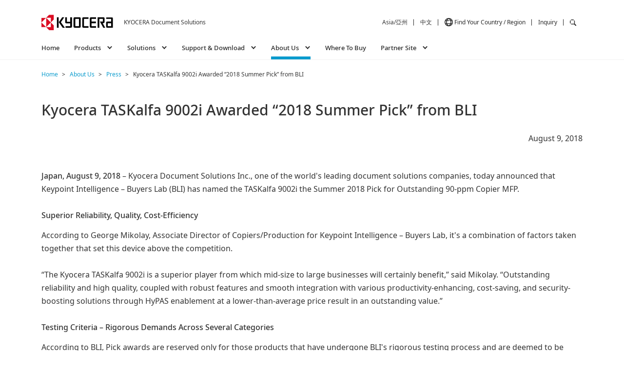

--- FILE ---
content_type: text/html; charset=UTF-8
request_url: https://www.kyoceradocumentsolutions.com/asia/en/about-us/press/20180809_news.html
body_size: 5352
content:
<!doctype html>
<html lang="en-US">
<head>
  <meta charset="utf-8">
  <meta http-equiv="X-UA-Compatible" content="IE=edge">
  <meta name="viewport" content="width=device-width">
  <meta name="format-detection" content="telephone=no">
  <title>Kyocera TASKalfa 9002i Awarded “2018 Summer Pick” from BLI | News | KYOCERA Document Solutions Asia Limited</title>
  <meta name="description" content="BLI named KYOCERA's TASKalfa 9002i the Summer 2018 Pick for Outstanding 90-ppm Copier MFP, due to superior reliability, quality & cost-efficiency, click here.">
  <meta name="keywords" content="kyocera,document,solutions,mds,ecm,mfp,printer">
  <link rel="canonical" href="">
  <!-- head include -->
  
  <link rel="shortcut icon" href="/favicon.ico" />
  <link rel="apple-touch-icon" href="/apple-touch-icon.png">

  <link href="https://fonts.googleapis.com/css?family=Noto+Sans&display=swap" rel="stylesheet">
   
  <link rel="stylesheet" href="/asia/en/common/css/lib/swiper.4-5-0.min.css">
  <link rel="stylesheet" href="/asia/en/common/css/lib/colorbox.css">
  <link rel="stylesheet" href="/asia/en/common/css/lib/slick-1.8.1.css">

  <!--Common CSS-->
  <link href="/asia/en/common/css/assets/reset.css" rel="stylesheet">
  <link href="/asia/en/common/css/assets/base.css" rel="stylesheet">
  <link href="/asia/en/common/css/assets/common.css" rel="stylesheet">
  <!-- /Common CSS-->
  
  <!-- Adobe Launch -->
  <script src="https://assets.adobedtm.com/1e42da7e0aa8/6d5a336e2127/launch-1d77b9faf338.min.js" async></script>
  <!-- Adobe Launch -->

  <!-- Google Tag Manager -->
<script>(function(w,d,s,l,i){w[l]=w[l]||[];w[l].push({'gtm.start':
new Date().getTime(),event:'gtm.js'});var f=d.getElementsByTagName(s)[0],
j=d.createElement(s),dl=l!='dataLayer'?'&l='+l:'';j.async=true;j.src=
'https://www.googletagmanager.com/gtm.js?id='+i+dl;f.parentNode.insertBefore(j,f);
})(window,document,'script','dataLayer','GTM-PJC43ZT');</script>


<!-- Google tag (gtag.js) -->
<script async src="https://www.googletagmanager.com/gtag/js?id=G-XFCCBM128F"></script>
<script>
  window.dataLayer = window.dataLayer || [];
  function gtag(){dataLayer.push(arguments);}
  gtag('js', new Date());

  gtag('config', 'G-XFCCBM128F');
</script>

<!-- End Google Tag Manager -->

  <!-- /head include -->
  <link href="/asia/en/about-us/press/css/news.css" rel="stylesheet">
</head>
<body>
  
  <!-- Google Tag Manager (noscript) -->
<noscript><iframe src="https://www.googletagmanager.com/ns.html?id=GTM-PJC43ZT"
height="0" width="0" style="display:none;visibility:hidden"></iframe></noscript>
<!-- End Google Tag Manager (noscript) -->

<div id="frame">

  <header class="header">
    <div class="header_inner global-header">
        <div class="header__logo-container">
            <div class="logo">
                <a href="/asia/en/">
                    <img src="/asia/en/common/images/kyocera-logo.svg" alt="logo">
                </a>
                <div class="header__brand">
                <span>KYOCERA Document Solutions</span>
                </div>
            </div>
        </div>
        <div class="header__buttons-container clearfix">
            <div class="global-block">
                <ul class="buttonList">
                    <li>Asia/亞州</li>
                    <li><a class="lang_change">中文</a></li>
                    <li class="header_list_contents header_icon">
                        <a href="/en/select-region/" target="_blank" class="global_icon">Find Your Country / Region</a>
                    </li>
                </ul>
            </div>
            <nav class="header_list_wrap">
                <ul class="header_list">
                <li class="header_list_contents pc_only">
                    Asia/亞州
                </li>
                <li class="header_list_contents pc_only">
                    <a class="lang_change">中文</a>
                </li>
                <li class="header_list_contents header_icon pc_only">
                  <a href="/en/select-region/" target="_blank" class="global_icon">Find Your Country / Region</a>
                </li>
                <li class="header_list_contents pc_only"><a href="/asia/en/inquiry/">Inquiry</a></li>
                <li class="header_list_contents header_icon headerToggle">
                    <img src="/asia/en/common/images/icon/icon_search_blk.png" alt="search" width="25" height="25">
                </li>
                </ul>
                <div class="header_open_btn sp_only js_header_btn">
                <span></span>
                <span></span>
                <span></span>
                </div>
            </nav>
        </div>
    </div>
    <nav class="header_nav_wrap">
        <ul class="header_nav">
        <li class="header_nav_item js_header_nav_item">
            <a href="/asia/en/">Home</a>
        </li>
        <li class="header_nav_item_arrow js_header_nav_item" data-menu-btn="products"><span>Products</span></li>
        <li class="header_nav_item_arrow js_header_nav_item" data-menu-btn="solutions"><span>Solutions</span></li>
        <li class="header_nav_item_arrow js_header_nav_item" data-menu-btn="support-and-download"><span>Support &amp; Download</span></li>
        <li class="header_nav_item_arrow js_header_nav_item" data-menu-btn="about-us"><span>About Us</span></li>
        <li class="header_nav_item js_header_nav_item">
            <a href="/asia/en/where_to_buy/index.html">Where To Buy</a>
        </li>
        <li class="header_nav_item_arrow js_header_nav_item" data-menu-btn="partner-site"><span>Partner Site</span></li>
        </ul>

        <div class="header_nav_sp header_nav_sp_item_link"><a href="/asia/en/">HOME</a></div>

        <div class="header_nav_sp header_nav_sp_item_arrow" data-menu-btn="products">Products</div>
        <div class="header_mega_menu_wrap header_products" data-menu="products">
            <div class="header_mega_menu">
                <div class="header_mega_menu_link"><a href="/asia/en/products/">Products</a></div>
                <ul class="header_mega_menu_list">
                    <li>
                        <div class="subTtl">MFPs & Printers</div>
                        <ul class="header_support_list02">
                            <li><a href="/asia/en/products/index-color-mfp.html">Color MFPs</a></li>
                            <li><a href="/asia/en/products/index-bw-mfp.html">Monochrome MFPs</a></li>
                            <li><a href="/asia/en/products/index-color-printer.html">Color Printers</a></li>
                            <li><a href="/asia/en/products/index-bw-printer.html">Monochrome Printers</a></li>
                            <li><a href="/asia/en/products/production/taskalfa-pro-15000c/">Production Printers</a></li>
                        </ul>
                    </li>
                    <li>
                        <div class="subTtl">Software</div>
                        <ul class="header_support_list02">
                            <li><a href="/asia/en/products/business-application/">Business Applications</a></li>
                        </ul>
                    </li>
                </ul>
            </div>
        </div>

        <div class="header_nav_sp header_nav_sp_item_arrow" data-menu-btn="solutions">Solutions</div>
        <div class="header_mega_menu_wrap header_solutions" data-menu="solutions">
        <div class="header_mega_menu">
            <div class="header_mega_menu_link"><a href="/asia/en/solutions/">Solutions</a></div>
            <ul class="header_mega_menu_list">
                <li>
                    <div class="subTtl"><a href="/asia/en/solutions/mds/">MDS</a></div>
                    <ul class="header_support_list02">
                        <li><a href="/asia/en/solutions/mds/about.html">What exactly is MDS?</a></li>
                        <li><a href="/asia/en/solutions/mds/benefits.html">Benefits</a></li>
                        <li><a href="/asia/en/solutions/mds/mds.html">Managed Document Services</a></li>
                        <li><a href="/asia/en/solutions/mds/phases.html">Phases</a></li>
                    </ul>
                </li>
                <li>
                    <div class="subTtl"><a href="/asia/en/solutions/ecm/">ECM</a></div>
                    <ul class="header_support_list02">
                        <li><a href="/asia/en/solutions/ecm/what-can-ecm-do.html">What can ECM do?</a></li>
                    </ul>
                </li>
            </ul>
        </div>
        </div>

        <div class="header_nav_sp header_nav_sp_item_arrow" data-menu-btn="support-and-download">Support & Download</div>
        <div class="header_mega_menu_wrap header_support-and-download" data-menu="support-and-download">
        <div class="header_mega_menu">
            <div class="header_mega_menu_link"><a href="/asia/en/support-and-download/">Support & Download</a></div>
            <ul class="header_mega_menu_list">
                <li>
                    <div class="subTtl"><a href="https://www.kyoceradocumentsolutions.com/asia/download/index_en.html" class="icon_blank blank_wh" target="_blank">Download Center</a></div>
                    <div class="subTtl"><a href="/asia/en/support-and-download/service-center/">Service Center</a></div>
                </li>
            </ul>
        </div>
        </div>

        <div class="header_nav_sp header_nav_sp_item_arrow" data-menu-btn="about-us">About Us</div>
        <div class="header_mega_menu_wrap header_about-us" data-menu="about-us">
            <div class="header_mega_menu">
                <div class="header_mega_menu_link"><a href="/asia/en/about-us/">About Us</a></div>
                <ul class="header_support_list02">
                    <li><a href="/asia/en/about-us/corporate-messages/">Management Messages</a></li>
                    <li><a href="/asia/en/about-us/corporate-philosophy/">Corporate Philosophy</a></li>
                    <li><a href="https://www.kyoceradocumentsolutions.com/company/profile.html" class="icon_blank blank_wh" target="_blank">Corporate Profile</a></li>
                    <li><a href="/asia/en/about-us/corporate-profile/">About KYOCERA Document Solutions Asia</a></li>
                    <li><a href="/asia/en/about-us/press/">News Release</a></li>
                    <li><a href="https://www.kyoceradocumentsolutions.com/company/csr/" class="icon_blank blank_wh" target="_blank">Corporate Social Responsibility</a></li>
                    <li><a href="https://www.kyoceradocumentsolutions.com/company/socialmedia/" class="icon_blank blank_wh" target="_blank">Social Media</a></li>

                    <li><a href="/asia/en/about-us/blog/">Blogs</a></li>
                </ul>
            </div>
        </div>
        <div class="header_nav_sp header_nav_sp_item_link">
            <a href="/asia/en/where_to_buy/index.html">Where To Buy</a></div>
        <div class="header_nav_sp header_nav_sp_item_arrow" data-menu-btn="partner-site">Partner Site</div>
        <div class="header_mega_menu_wrap header_partner-site" data-menu="partner-site">
            <div class="header_mega_menu">
                <div class="header_mega_menu_link"><a href="/asia/en/partner-site/">Partner Site</a></div>
                <ul class="header_mega_menu_list">
                    <li>
                        <div class="subTtl"><a href="https://academy.kyoceradocumentsolutions.asia" class="icon_blank blank_wh" target="_blank">Academy</a></div>
                    </li>
                </ul>
            </div>
        </div>
        <div class="header_nav_sp header_nav_sp_item_link spInfoMenu"><a href="https://www.kyoceradocumentsolutions.com/" target="_blank"><span class="icon_blank blank_wh">Global Site</span></a></div>
        <div class="header_nav_sp header_nav_sp_item_link spInfoMenu"><a href="/asia/en/inquiry/">Inquiry</a></div>
        <div class="header_nav_sp header_nav_sp_item_link spInfoMenu"><a class="lang_change">中文</a></div>
    </nav>
</header>

<div class="header_search_wrap">
    <div class="header_search_inner">
        <form name="SS_searchForm" id="SS_searchForm" action="https://search.kyocera.co.jp/search" method="get" enctype="application/x-www-form-urlencoded">
            <div class="header_search">
                <input type="hidden" name="site" value="ZHS4H5NP">
                <input type="hidden" name="charset" value="UTF-8">
                <input type="hidden" name="group" value="51">
                <input type="hidden" name="design" value="56">
                <input type="text" name="query" value="" id="SS_searchQuery" maxlength="100" autocomplete="off" class="header_search_input">
                <i class="header_search_icon"></i>
                <button type="submit" name="submit" value="" id="SS_searchSubmit" class="header_search_btn"></button>
                <i class="header_close_icon"></i>
            </div>
        </form>
    </div>
</div>


  <div class="content">
    <div class="breadcrumbs">
      <ul itemscope="" itemtype="http://schema.org/BreadcrumbList">
        <li itemprop="itemListElement" itemscope="" itemtype="http://schema.org/ListItem">
            <a itemprop="item" href="/asia/en/"><span itemprop="name">Home</span></a>
            <meta itemprop="position" content="1">
        </li>
        <li itemprop="itemListElement" itemscope="" itemtype="http://schema.org/ListItem">
            <a itemprop="item" href="/asia/en/about-us/"><span itemprop="name">About Us</span></a>
            <meta itemprop="position" content="2">
        </li>
        <li itemprop="itemListElement" itemscope="" itemtype="http://schema.org/ListItem">
            <a itemprop="item" href="/asia/en/about-us/press/"><span itemprop="name">Press</span></a>
            <meta itemprop="position" content="3">
        </li>
        <li itemprop="itemListElement" itemscope="" itemtype="http://schema.org/ListItem">
          <span itemprop="name">Kyocera TASKalfa 9002i Awarded “2018 Summer Pick” from BLI</span>
          <meta itemprop="position" content="4">
        </li>
      </ul>
    </div>    
    
    <section class="newsArea" id="newsArea">
      <div class="section-inner">
        <div class="news-content">

          <div class="headBlock">
            <h1>Kyocera TASKalfa 9002i Awarded “2018 Summer Pick” from BLI</h1>
            <p class="date">August 9, 2018</p>
          </div><!-- /.headBlock -->
          
          <div class="bodyBlock">

            <span class="fwB">Japan, August 9, 2018</span> – Kyocera Document Solutions Inc., one of the world's leading document solutions companies, today announced that Keypoint Intelligence – Buyers Lab (BLI) has named the TASKalfa 9002i the Summer 2018 Pick for Outstanding 90-ppm Copier MFP.<br><br>

            <p class="subTtl fwB">Superior Reliability, Quality, Cost-Efficiency</p>

            According to George Mikolay, Associate Director of Copiers/Production for Keypoint Intelligence – Buyers Lab, it's a combination of factors taken together that set this device above the competition.<br><br>

            “The Kyocera TASKalfa 9002i is a superior player from which mid-size to large businesses will certainly benefit,” said Mikolay. “Outstanding reliability and high quality, coupled with robust features and smooth integration with various productivity-enhancing, cost-saving, and security-boosting solutions through HyPAS enablement at a lower-than-average price result in an outstanding value.”<br><br>


            <p class="subTtl fwB">Testing Criteria – Rigorous Demands Across Several Categories</p>

            According to BLI, Pick awards are reserved only for those products that have undergone BLI's rigorous testing process and are deemed to be “Best in Class” by the company's experienced analysts and technicians.<br><br>

            Over a period of several weeks, BLI runs proprietary reliability, ease-of-use, productivity, and workflow tests designed to replicate real-world and worst-case scenarios. Technicians factor in service issues, misfeeds, error codes, as well as ease of use, job management, administration, and maintenance. Together, the results are used to determine which device will earn the coveted top honor of “Outstanding” in its category.<br><br>

            <img alt="KYOCERA Summer Pick TASKalfa 9002i" src="/asia/en/about-us/press/uploads/2018/08/KYOCERA-Summer-Pick_TASKalfa_9002i6-300x300.jpg" style="max-width: 300px;"><br><br>
        
            <p class="subTtl fwB">About Keypoint Intelligence – Buyers Lab</p>

            Keypoint Intelligence is a one-stop shop for the digital imaging industry. With their unparalleled tools and unmatched depth of knowledge, they cut through the noise of data to offer clients the unbiased insights and responsive tools they need in those mission-critical moments that define their products and empower their sales.<br><br>

            For over 50 years, Buyers Lab has been the global document imaging industry's resource for unbiased and reliable information, test data, and competitive selling tools. What started out as a consumer-based publication about office equipment has become an all-encompassing industry resource.<br><br>


            <p class="subTtl fwB">About Buyers Lab Pick Awards</p>
            Buyers Lab (BLI) Picks stand alone in the industry and are hard-earned awards as they are based on rigorous testing, including an extensive durability assessment and evaluation of key attributes such as usability, image quality, and value. Each product that passes our lab test earns Buyers Lab's Recommended or Highly Recommended seal and our Certificate of Reliability, with the best performers qualifying as Pick contenders.
                

          </div><!-- /.bodyBlock -->
        </div>
      </div>
    </section>

  </div><!-- /content -->

  

<div class="footer_contact_wrapper">
    <div class="f_inner">
        <div class="itemBlock _mail">
            <p class="ttl">Mail</p>
            <div class="btn"><a href="/asia/en/inquiry/" class="c_button spF w100p mB0"><span class="c_button_text">Contact Us</span></a></div>
        </div>
    </div>
</div>
<div class="footer_link_wrap">
    <div class="footer_links">
        <div class="footer_link">
        <p class="ttl">Click here for further information</p>
        <div class="item">
            <a href="/asia/en/products/catalog/" class="c_link">Product Catalog Download</a>
        </div>
        </div>
        <div class="footer_link">
        <p class="ttl">For Kyocera customers</p>
        <div class="item">
            <a href="https://www.kyoceradocumentsolutions.com/asia/download/index_en.html" class="icon_blank blank_wh" target="_blank">Driver & User Guide Download</a>
        </div>
        </div>
    </div>
</div>

<footer class="global_footer">
    <div class="global_footer_inner">
        <div class="global_footer_nav">
        <div class="global_footer_nav_col">
          <p class="global_footer_nav_col_head"><a href="/asia/en/products/">Products</a></p>
          <ul class="global_footer_unit">
            <li class="global_footer_unit_item"><a href="/asia/en/products/index-color-mfp.html">Color MFPs</a></li>
            <li class="global_footer_unit_item"><a href="/asia/en/products/index-bw-mfp.html">Monochrome MFPs</a></li>
            <li class="global_footer_unit_item"><a href="/asia/en/products/index-color-printer.html">Color Printers</a></li>
            <li class="global_footer_unit_item"><a href="/asia/en/products/index-bw-printer.html">Monochrome Printers</a></li>
            <li class="global_footer_unit_item"><a href="/asia/en/products/production/taskalfa-pro-15000c/">Production Printers</a></li>
            <li class="global_footer_unit_item"><a href="/asia/en/products/software/business-application/">Business Applications</a></li>
            <li class="global_footer_unit_item"><a href="/asia/en/products/catalog/">Product Catalog Download</a></li>
          </ul>
        </div>
        <div class="global_footer_nav_col">
          <p class="global_footer_nav_col_head"><a href="/asia/en/solutions/">Solutions</a></p>
          <ul class="global_footer_unit">
              <li class="global_footer_unit_item"><a href="/asia/en/solutions/mds/">MDS</a></li>
              <li class="global_footer_unit_item"><a href="/asia/en/solutions/ecm/">ECM</a></li>
          </ul>
        </div>
        <div class="global_footer_nav_col">
            <p class="global_footer_nav_col_head"><a href="/asia/en/support-and-download/">Support &amp; Download</a></p>
            <ul class="global_footer_unit">
              <li class="global_footer_unit_item"><a href="https://www.kyoceradocumentsolutions.com/asia/download/index_en.html" target="_blank" class="icon_blank">Download Center</a></li>
              <li class="global_footer_unit_item"><a href="/asia/en/support-and-download/service-center/">Service Center</a></li>
            </ul>
            <p class="global_footer_nav_col_head"><a href="/asia/en/where_to_buy/index.html">Where To Buy</a></p>
        </div>
        <div class="global_footer_nav_col">
            <p class="global_footer_nav_col_head"><a href="/asia/en/about-us/">About Us</a></p>
            <ul class="global_footer_unit">
                <li class="global_footer_unit_item"><a href="/asia/en/about-us/corporate-messages/">Management Messages</a></li>
                <li class="global_footer_unit_item"><a href="/asia/en/about-us/corporate-philosophy/">Corporate Philosophy</a></li>
                <li class="global_footer_unit_item"><a href="https://www.kyoceradocumentsolutions.com/company/profile.html" target="_blank" class="icon_blank">Corporate Profile</a></li>
                <li class="global_footer_unit_item"><a href="/asia/en/about-us/corporate-profile/">About Kyocera Document Solutions<br>Asia</a></li>
                <li class="global_footer_unit_item"><a href="/asia/en/about-us/press/">News Release</a></li>
                <li class="global_footer_unit_item"><a href="https://www.kyoceradocumentsolutions.com/company/csr/index.html" target="_blank" class="icon_blank">Corporate Social Responsibility</a></li>
                <li class="global_footer_unit_item"><a href="https://www.kyoceradocumentsolutions.com/company/socialmedia/index.html" target="_blank" class="icon_blank">Social Media</a></li>
            </ul>
            <p class="global_footer_nav_col_head"><a href="/asia/en/partner-site/">Partner Site</a></p>
            <ul class="global_footer_unit mB0">
              <li class="global_footer_unit_item"><a href="https://www.kyocera-academy.com/login.jsp?L=EN" target="_blank" class="icon_blank">Academy</a></li>
            </ul>
        </div>
        </div>
        <div class="global_footer__btn-top"></div>
    </div>
</footer>
<div class="global_footer_bottom" itemscope="" itemtype="https://schema.org/WPFooter">
    <div class="global_footer_bottom_inner">
      <ul class="global_footer_bottom_nav">
        <li class="global_footer_bottom_nav_item"><a href="/asia/en/terms-of-use/">Terms of use</a></li>
        <li class="global_footer_bottom_nav_item"><a href="/asia/en/privacy/">Privacy</a></li>
		  <li class="global_footer_bottom_nav_item"><a href="/asia/en/legal-centre/">Legal Centre</a></li>
      </ul>
      <div class="global_footer_bottom_copyright">
        ©<span itemprop="copyrightYear"></span> <span itemprop="copyrightHolder" itemscope="itemscope" itemtype="https://schema.org/Organization"><span itemprop="name">KYOCERA Document Solutions Asia Limited. All rights reserved.</span></span>
      </div>
    </div>
  </div>
  </div><!-- /#frame -->

<!--Common JS-->
<script src="/asia/en/common/js/lib/libs.js"></script>
<script src="/asia/en/common/js/lib/swiper.4-5-0.min.js"></script>
<script src="/asia/en/common/js/lib/picturefill.min.js"></script>
<script src="/asia/en/common/js/lib/jquery.colorbox-min.js"></script>
<script src="/asia/en/common/js/lib/slick-1.8.1.js"></script>
<script src="/asia/en/common/js/lib/jquery.tablesorter.js"></script>

<script src="/asia/en/common/js/common.js"></script>
<!-- /Common JS-->

<script src="//pro.syncsearch.jp/common/js/sync_suggest.js"></script>
<script type="text/javascript">
SYNCSEARCH_SITE="ZHS4H5NP";
SYNCSEARCH_GROUP=51;
</script>


</body>
</html>


--- FILE ---
content_type: text/css
request_url: https://www.kyoceradocumentsolutions.com/asia/en/common/css/assets/base.css
body_size: 2433
content:
@charset "utf-8";

/*-------------------------------------------

Base Setting

-------------------------------------------*/

@font-face {
	font-family: 'Noto Sans';
	src: url('/asia/en/common/fonts/NotoSans-Regular.woff2') format('woff2'),
		 url('/asia/en/common/fonts/NotoSans-Regular.woff') format('woff');
	font-weight: normal;
}
@font-face {
	font-family: 'Noto Sans';
	src: url('/asia/en/common/fonts/NotoSans-Light.woff2') format('woff2'),
		 url('/asia/en/common/fonts/NotoSans-Light.woff') format('woff');
	font-weight: 200;
}
@font-face {
	font-family: 'Noto Sans';
	src: url('/asia/en/common/fonts/NotoSans-Medium.woff2') format('woff2'),
		 url('/asia/en/common/fonts/NotoSans-Medium.woff') format('woff');
	font-weight: bold;
}


html {
	font-size:62.5%;
	-webkit-text-size-adjust: 100%;
}

body,select,input,textarea{
	font-size: 1.6rem;
    line-height: 1.7;
	color:#333333;
	font-family: "Noto Sans", sans-serif;
	-webkit-text-size-adjust:none;
}
@media screen and (max-width:767px) {
	body{
		font-size: 16px;
	}
}

a{color:#282828;text-decoration:none;-webkit-tap-highlight-color:rgba(0,0,255,0.2)!important;}
a:link{-webkit-tap-highlight-color:#282828;text-decoration:none;}
a:hover{color:#282828;text-decoration:underline;}
a:visited{color:#282828;text-decoration:none;}
caption{margin-bottom:5px;text-align:left;}
ins{background-color:#fcd700;color:#000;text-decoration:none;}
mark{background-color:#fcd700;color:#000;font-style:italic;font-weight:bold;}
textarea{resize:vertical;}
address{font-style:normal;}
em{font-style:normal;}
legend{display:none;}
body{background:#ffffff; min-width:320px;}
.link-break{word-break: break-all;}

*, :after, :before {
    -webkit-box-sizing: border-box;
    box-sizing: border-box;
}
.both{
	clear: both;
}

.clear:after,.section-inner:after{display:table;content:"";clear:both;}
.clear,.section-inner{zoom:1;}
.clearfix:after {
	visibility: hidden;
	display: block;
	font-size: 0;
	content: " ";
	clear: both;
	height: 0;
}

@media screen and (max-width:767px) {
	img {
		max-width: 100%;
		height: auto;
	}
}


/*-------------------------------------------

content

-------------------------------------------*/
.content{
	width:100%;
}
.section-inner{
	margin: 0 auto;
	max-width: 1150px;
	padding: 0 20px;
    width: 100%;
}
.section-inner.pd_lg{
    padding: 0 80px 20px;
}
.conBlock{
	margin-top: 50px;
}
.section-inner.independencePagePd{
	padding: 20px 20px 80px;
}
.section-inner.independencePagePd a{
	color: #333;
}
.section-inner.independencePagePd .topArea{
	margin-bottom: 35px;
}
.section-inner.independencePagePd .itemArea{
	margin-bottom: 35px;
}
.section-inner.independencePagePd .itemArea:last-child{
	margin-bottom: 0;
}
.independencePagePd.w870px{
	width: 100%!important;
	max-width: 870px;
}
@media screen and (max-width:767px) {
	.content{
		display: block;
		margin-top: 92px;
	}
	.section-inner{
		width: 100%;
		padding: 0 20px 30px;
		box-sizing: border-box;
	}
	.section-inner.independencePagePd{
		padding: 0 20px 30px;
	}		
	.section-inner.pd_lg{
		padding: 0 20px 20px;
	}
	.conBlock{
		margin-top: 30px;
	}
}

/*-------------------------------------------

general

-------------------------------------------*/

.aL{text-align:left !important;}
.aC{text-align:center !important;}
.aR{text-align:right !important;}

.vT{vertical-align:top !important;}
.vM{vertical-align:middle !important;}
.vB{vertical-align:bottom !important;}

.fL{float:left;}
.fR{float:right;}
.fN{float:none;}

.fwB{font-weight:bold !important;}
.fw4{font-weight:400 !important;}
.fw5{font-weight:500 !important;}
.fw6{font-weight:600 !important;}
.fw7{font-weight:700 !important;}
.fwN{font-weight:normal !important;}

.fsIt{
    font-style: italic;
}

.tdU{
	text-decoration: underline;
}
.wordB{
	word-break:break-all;
	word-wrap: break-word;
}
.normal-indent li {
    margin-left: 1em;
    text-indent: -1em;
}

.imeFull{ime-mode:active;}    /*初期値：日本語入力モード*/
.imeHalf{ime-mode:inactive;}  /*初期値：英数字入力モード*/
.imeAlp{ime-mode:disabled;}  /*英数字入力モード*/

.fBold{font-weight:bold;}
.fNml{font-weight:normal;}

.colR{color:#cc0000;}
.colR2{color:#ff0000;}
.colR3{color: #c31820;}
.colGray{color: #c0c0c0;}
.colGrn{color: #008000;}

.borderNone{border:none !important;}

.fSmall{ font-size:80%; }

.w100p{width: 100% !important;}
.w95p {width: 95% !important;}
.w90p {width: 90% !important;}
.w85p {width: 85% !important;}
.w80p {width: 80% !important;}
.w75p {width: 75% !important;}
.w70p {width: 70% !important;}
.w65p {width: 65% !important;}
.w60p {width: 60% !important;}
.w55p {width: 55% !important;}
.w50p {width: 50% !important;}
.w49p {width: 49% !important;}
.w48p {width: 48% !important;}
.w47p {width: 47% !important;}
.w45p {width: 45% !important;}
.w40p {width: 40% !important;}
.w35p {width: 35% !important;}
.w30p {width: 30% !important;}
.w25p {width: 25% !important;}
.w20p {width: 20% !important;}
.w15p {width: 15% !important;}
.w10p {width: 10% !important;}
.w5p  {width: 5% !important;}

.w870px{width: 870px !important;}
.w840px{width: 840px !important;}
.w830px{width: 830px !important;}
.w800px{width: 800px !important;}
.w750px{width: 750px !important;}
.w700px{width: 700px !important;}
.w650px{width: 650px !important;}
.w600px{width: 600px !important;}
.w550px{width: 550px !important;}
.w500px{width: 500px !important;}
.w450px{width: 450px !important;}
.w400px{width: 400px !important;}
.w350px{width: 350px !important;}
.w300px{width: 300px !important;}
.w250px{width: 250px !important;}
.w200px{width: 200px !important;}
.w150px{width: 150px !important;}
.w130px{width: 130px !important;}
.w120px{width: 120px !important;}
.w100px{width: 100px !important;}
.w90px {width: 90px !important;}
.w80px {width: 80px !important;}
.w70px {width: 70px !important;}
.w60px {width: 60px !important;}
.w50px {width: 50px !important;}
@media screen and (max-width:767px) {
	.w95p {width: 100% !important;}
	.w90p {width: 100% !important;}
	.w85p {width: 100% !important;}
	.w80p {width: 100% !important;}
	.w75p {width: 100% !important;}
	.w70p {width: 100% !important;}
	.w65p {width: 100% !important;}
	.w60p {width: 100% !important;}
	.w55p {width: 100% !important;}
	.w50p {width: 100% !important;}
	.w49p {width: 100% !important;}
	.w48p {width: 100% !important;}
	.w47p {width: 100% !important;}
	.w45p {width: 100% !important;}
	.w40p {width: 100% !important;}
	.w840px{width: 100% !important;}
	.w800px{width: 100% !important;}
	.w750px{width: 100% !important;}
	.w700px{width: 100% !important;}
	.w650px{width: 100% !important;}
	.w600px{width: 100% !important;}
	.w550px{width: 100% !important;}
	.w500px{width: 100% !important;}
	.w450px{width: 100% !important;}
	.w400px{width: 100% !important;}
}

.mT0{margin-top:0px !important;}
.mT5{margin-top:5px !important;}
.mT10{margin-top:10px !important;}
.mT15{margin-top:15px !important;}
.mT20{margin-top:20px !important;}
.mT25{margin-top:25px !important;}
.mT30{margin-top:30px !important;}
.mT35{margin-top:35px !important;}
.mT40{margin-top:40px !important;}
.mT45{margin-top:45px !important;}
.mT50{margin-top:50px !important;}
.mT55{margin-top:45px !important;}
.mT60{margin-top:50px !important;}
.mT65{margin-top:45px !important;}
.mT70{margin-top:50px !important;}
.mT75{margin-top:45px !important;}
.mT80{margin-top:50px !important;}
.mT85{margin-top:45px !important;}
.mT90{margin-top:50px !important;}
.mT95{margin-top:45px !important;}
.mT100{margin-top:50px !important;}
.mB0{margin-bottom:0px !important;}
.mB5{margin-bottom:5px !important;}
.mB10{margin-bottom:10px !important;}
.mB15{margin-bottom:15px !important;}
.mB20{margin-bottom:20px !important;}
.mB25{margin-bottom:25px !important;}
.mB30{margin-bottom:30px !important;}
.mB35{margin-bottom:35px !important;}
.mB40{margin-bottom:40px !important;}
.mB45{margin-bottom:45px !important;}
.mB50{margin-bottom:50px !important;}
.mB55{margin-bottom:45px !important;}
.mB60{margin-bottom:50px !important;}
.mB65{margin-bottom:45px !important;}
.mB70{margin-bottom:50px !important;}
.mB75{margin-bottom:45px !important;}
.mB80{margin-bottom:50px !important;}
.mB85{margin-bottom:45px !important;}
.mB90{margin-bottom:50px !important;}
.mB95{margin-bottom:45px !important;}
.mB100{margin-bottom:50px !important;}
.mR0{margin-right:0px !important;}
.mR5{margin-right:5px !important;}
.mR10{margin-right:10px !important;}
.mR15{margin-right:15px !important;}
.mR20{margin-right:20px !important;}
.mR25{margin-right:25px !important;}
.mR30{margin-right:30px !important;}
.mR35{margin-right:35px !important;}
.mR40{margin-right:40px !important;}
.mR45{margin-right:45px !important;}
.mR50{margin-right:50px !important;}
.mR55{margin-right:45px !important;}
.mR60{margin-right:50px !important;}
.mR65{margin-right:45px !important;}
.mR70{margin-right:50px !important;}
.mR75{margin-right:45px !important;}
.mR80{margin-right:50px !important;}
.mR85{margin-right:45px !important;}
.mR90{margin-right:50px !important;}
.mR95{margin-right:45px !important;}
.mR100{margin-right:50px !important;}
.mL0{margin-left:0px !important;}
.mL5{margin-left:5px !important;}
.mL10{margin-left:10px !important;}
.mL15{margin-left:15px !important;}
.mL20{margin-left:20px !important;}
.mL25{margin-left:25px !important;}
.mL30{margin-left:30px !important;}
.mL35{margin-left:35px !important;}
.mL40{margin-left:40px !important;}
.mL45{margin-left:45px !important;}
.mL50{margin-left:50px !important;}
.mL55{margin-left:45px !important;}
.mL60{margin-left:50px !important;}
.mL65{margin-left:45px !important;}
.mL70{margin-left:50px !important;}
.mL75{margin-left:45px !important;}
.mL80{margin-left:50px !important;}
.mL85{margin-left:45px !important;}
.mL90{margin-left:50px !important;}
.mL95{margin-left:45px !important;}
.mL100{margin-left:50px !important;}

.mCenter{margin-left:auto !important;margin-right:auto !important;}
.pT0{padding-top:0px !important;}
.pT5{padding-top:5px !important;}
.pT10{padding-top:10px !important;}
.pT15{padding-top:15px !important;}
.pT20{padding-top:20px !important;}
.pT25{padding-top:25px !important;}
.pT30{padding-top:30px !important;}
.pT35{padding-top:35px !important;}
.pT40{padding-top:40px !important;}
.pT45{padding-top:45px !important;}
.pT50{padding-top:50px !important;}
.pT55{padding-top:55px !important;}
.pT60{padding-top:60px !important;}
.pT65{padding-top:65px !important;}
.pT70{padding-top:70px !important;}
.pT75{padding-top:75px !important;}
.pT80{padding-top:80px !important;}
.pT85{padding-top:85px !important;}
.pT90{padding-top:90px !important;}
.pT95{padding-top:95px !important;}
.pT100{padding-top:100px !important;}
.pB0{padding-bottom:0px !important;}
.pB5{padding-bottom:5px !important;}
.pB10{padding-bottom:10px !important;}
.pB15{padding-bottom:15px !important;}
.pB20{padding-bottom:20px !important;}
.pB25{padding-bottom:25px !important;}
.pB30{padding-bottom:30px !important;}
.pB35{padding-bottom:35px !important;}
.pB40{padding-bottom:40px !important;}
.pB45{padding-bottom:45px !important;}
.pB50{padding-bottom:50px !important;}
.pB55{padding-bottom:45px !important;}
.pB60{padding-bottom:50px !important;}
.pB65{padding-bottom:45px !important;}
.pB70{padding-bottom:50px !important;}
.pB85{padding-bottom:45px !important;}
.pB90{padding-bottom:50px !important;}
.pB95{padding-bottom:45px !important;}
.pB100{padding-bottom:50px !important;}
.pL0{padding-left:0px !important;}
.pL5{padding-left:5px !important;}
.pL10{padding-left:10px !important;}
.pL15{padding-left:15px !important;}
.pL20{padding-left:20px !important;}
.pL30{padding-left:30px !important;}
.pL40{padding-left:40px !important;}
.pL50{padding-left:50px !important;}
.pL60{padding-left:60px !important;}
.pL70{padding-left:70px !important;}
.pL80{padding-left:80px !important;}
.pL90{padding-left:90px !important;}
.pL100{padding-left:100px !important;}
.pR0{padding-right:0px !important;}
.pR5{padding-right:5px !important;}
.pR10{padding-right:10px !important;}
.pR15{padding-right:15px !important;}
.pR20{padding-right:20px !important;}
.pR30{padding-right:30px !important;}
.pR40{padding-right:40px !important;}
.pR50{padding-right:50px !important;}
.pR60{padding-right:60px !important;}
.pR70{padding-right:70px !important;}
.pR80{padding-right:80px !important;}
.pR90{padding-right:90px !important;}
.pR100{padding-right:100px !important;}


.fs12{font-size:12px;}
.fs13{font-size:13px;}
.fs14{font-size:14px;}
.fs16{font-size:16px;}
.fs49{font-size:49px;}
.fs55{font-size:55px;}
.fs60{font-size:60px;}
.fs70{font-size:70px;}
.fs72{font-size:72px;}
.fs78{font-size:78px;}
.fs120{font-size:120px;}

@media screen and (max-width:767px) {
	.fs22{font-size:12px !important;}
	.fs24{font-size:14px !important;}
	.fs36{font-size:18px !important;}
	.fs40{font-size:20px !important;}
	.fs45{font-size:22px !important;}
	.fs49{font-size:25px !important;}
	.fs50{font-size:25px !important;}
	.fs55{font-size:27px !important;}
	.fs60{font-size:30px !important;}
	.fs70{font-size:35px !important;}
	.fs72{font-size:36px !important;}
	.fs78{font-size:39px !important;}
	.fs120{font-size:60px !important;}
}


/*-------------------------------------------

pc / sp

-------------------------------------------*/

.pc_only{display: block;}
.sp_only{display: none;}

@media screen and (max-width:767px) {
	.pc_only{display: none;}
	.sp_only{display: block;}
}


--- FILE ---
content_type: text/css
request_url: https://www.kyoceradocumentsolutions.com/asia/en/common/css/assets/common.css
body_size: 9986
content:
@charset "utf-8";

/*
	―　header
	―　footer
	―  heading
	―　button

************************************************************** */

/*-------------------------------------------

header

-------------------------------------------*/
.header {
  position: relative;
  border-bottom: 1px solid #f2f2f2;
}
.header .header_inner {
  max-width: 1150px;
  margin: 0 auto;
  display: -webkit-box;
  display: -ms-flexbox;
  display: flex;
  -webkit-box-pack: justify;
  -ms-flex-pack: justify;
  justify-content: space-between;
  -webkit-box-align: center;
  -ms-flex-align: center;
  align-items: center;
  padding: 30px 20px 25px;
}
.header .header_inner .logo {
  width: 346px;
}
.header .header_inner .logo a:hover {
  text-decoration: none;
}
.header .header_inner .header__brand {
  font-size: 12px;
  margin-left: 18px;
  display: inline-block;
  margin-bottom: 6px;
}
.header .header_inner .header__buttons-container .global-block {
  display: none;
}
.header_list_wrap .header_list {
  display: -webkit-box;
  display: -ms-flexbox;
  display: flex;
  font-size: 12px;
}
.header_list_wrap .header_list .header_list_contents {
  position: relative;
  padding-right: 13px;
}
.header_list_wrap .header_list .header_list_contents:nth-of-type(n + 2) {
  margin-left: 13px;
}
.header_list_wrap .header_list .header_list_contents::after {
  content: "";
  position: absolute;
  right: 0;
  top: 50%;
  -webkit-transform: translateY(-50%);
  -ms-transform: translateY(-50%);
  transform: translateY(-50%);
  display: block;
  width: 1px;
  height: 13px;
  background-color: #282828;
  display: block;
}
.header_list_wrap .header_list .header_list_contents:last-child::after {
  display: none;
}
.header_list_wrap .header_list .header_list_contents a:hover {
  text-decoration: underline;
}
.header_list_wrap .header_list .header_icon {
  cursor: pointer;
}
.header_list_wrap .header_list .header_icon img {
  width: 13px;
  height: auto;
  vertical-align: middle;
}

.global_icon {
    background-image: url(/asia/en/common/images/icon/icon_global_blk.png);
    background-position: left center;
    background-repeat: no-repeat;
    background-size: contain;
    padding-left: 20px;
}
.header_list_wrap .header_list .header_list_contents::after {
    content: "";
    position: absolute;
    right: 0;
    top: 50%;
    -webkit-transform: translateY(-50%);
    -ms-transform: translateY(-50%);
    transform: translateY(-50%);
    display: block;
    width: 1px;
    height: 13px;
    background-color: #282828;
    display: block;
}

@media screen and (max-width: 767px) {
  .header {
    border: none;
  }
  .header .header_inner {
    padding: 0;
    display: block;
    position: fixed;
    z-index: 101;
    top: 0;
    left: 0;
    width: 100%;
    background: #fff;
  }
  .header .header_inner .header__logo-container {
    padding: 7px 10px;
    border-bottom: 1px solid #d4d4d4;
  }
  .header .header_inner .logo {
    width: auto;
  }
  .header .header_inner .logo img {
    vertical-align: middle;
    max-width: 115px;
  }
  .header .header_inner .header__buttons-container {
    padding: 10px;
    border-bottom: 1px solid #d4d4d4;
    display: table;
    width: 100%;
  }
  .header .header_inner .header__buttons-container .global-block {
    display: table-cell;
    vertical-align: middle;
    font-size: 12px;
  }
  .header .header_inner .header__buttons-container .buttonList li {
    display: inline-block;
    margin-right: 5px;
    position: relative;
    padding-right: 8px;
  }
  .header .header_inner .header__buttons-container .buttonList li:last-child {
    margin-right: 0;
    padding-right: 0;
  }
  .header .header_inner .header__buttons-container .buttonList li:after {
    content: "";
    position: absolute;
    right: 0;
    top: 50%;
    -webkit-transform: translateY(-50%);
    -ms-transform: translateY(-50%);
    transform: translateY(-50%);
    display: block;
    width: 1px;
    height: 13px;
    background-color: #282828;
    display: block;
  }
  .header .header_inner .header__buttons-container .buttonList li:last-child::after {
    display: none;
  }
  .header_list_wrap {
    display: -webkit-box;
    display: -ms-flexbox;
    display: flex;
    width: 54px;
    -webkit-box-pack: justify;
    -ms-flex-pack: justify;
    justify-content: space-between;
    -webkit-box-align: center;
    -ms-flex-align: center;
    align-items: center;
    float: right;
  }
  .header_list_wrap .header_list .header_list_contents:nth-of-type(n + 2) {
    margin: 0;
  }
  .header_list_wrap .header_list .header_list_contents::after {
    display: none;
  }

  .header_open_btn {
    width: 25px;
    height: 25px;
    position: relative;
  }
  .header_open_btn span {
    -webkit-transition: 0.3s;
    -o-transition: 0.3s;
    transition: 0.3s;
    position: absolute;
    width: 15px;
    height: 2px;
    background: #000;
    display: block;
    left: 5px;
  }
  .header_open_btn span:nth-child(1) {
    position: relative;
    top: 7px;
  }
  .header_open_btn span:nth-child(1)::before {
    position: absolute;
    content: "";
    width: 3px;
    height: 2px;
    top: -1px;
    right: -1px;
    background: #fff;
    -webkit-transform: rotate(45deg);
    -ms-transform: rotate(45deg);
    transform: rotate(45deg);
  }
  .header_open_btn span:nth-child(2) {
    top: 13px;
  }
  .header_open_btn span:nth-child(3) {
    bottom: 4px;
  }
}

.header_nav_wrap {
  position: relative;
  font-size: 1.4rem;
}
.header_nav_wrap .header_nav {
  max-width: 1150px;
  margin: 0 auto;
  overflow: hidden;
  padding: 0 20px;
}
.header_nav_item,
.header_nav_item_arrow {
  float: left;
  margin-right: 30px;
  font-size: 13px;
}
.header_nav_item_arrow {
  position: relative;
  font-weight: 700;
}
.header_nav_item a,
.header_nav_item span,
.header_nav_item_arrow a,
.header_nav_item_arrow span {
  color: #282828;
  cursor: pointer;
  position: relative;
  padding-bottom: 13px;
  display: block;
}
.header_nav_item a.is_current,
.header_nav_item a:hover,
.header_nav_item span.is_current,
.header_nav_item span:hover,
.header_nav_item_arrow a.is_current,
.header_nav_item_arrow a:hover,
.header_nav_item_arrow span.is_current,
.header_nav_item_arrow span:hover {
  opacity: 1;
  text-decoration: none;
}
.header_nav_item a.is_current::after,
.header_nav_item a:hover::after,
.header_nav_item span.is_current::after,
.header_nav_item span:hover::after,
.header_nav_item_arrow a.is_current::after,
.header_nav_item_arrow a:hover::after,
.header_nav_item_arrow span.is_current::after,
.header_nav_item_arrow span:hover::after {
  content: "";
  display: block;
  width: 100%;
  height: 6px;
  background: #0a9bcd;
  position: absolute;
  bottom: 0;
  left: 0;
}
.header_nav_item_arrow_sd {
  min-width: 164px;
}
.header_nav_item_arrow > span {
  position: relative;
  padding-right: 24px;
}
.header_nav_item:last-child,
.header_nav_item_arrow:last-child {
  margin-right: 0;
}
.header_nav_item_arrow::before {
  content: "";
  display: block;
  width: 7px;
  height: 7px;
  border-bottom: 2px solid #282828;
  border-right: 2px solid #282828;
  -webkit-transform: rotate(45deg) translateY(-50%);
  -ms-transform: rotate(45deg) translateY(-50%);
  transform: rotate(45deg) translateY(-50%);
  position: absolute;
  right: 5px;
  top: 23%;
}
@media screen and (min-width: 768px) {
  .header_nav_item a,
  .header_nav_item span,
  .header_nav_item_arrow a,
  .header_nav_item_arrow span {
    font-weight: 700;
  }
}
@media screen and (max-width: 767px) {
  .header_nav_wrap {
    display: none;
    padding: 10px 20px 18px;
    top: 91px;
    left: 0;
    width: 100%;
    z-index: 502;
    background: #282828;
    position: fixed;
    overflow-x: scroll;
    height: 100%;
  }
  .header_nav {
    display: none;
    padding: 0;
  }
  .header_nav_item_arrow::before {
    content: none;
  }
}

.header_nav_sp {
  display: none;
}
.header_nav_sp span,
.header_nav_sp.header_bd_none > a {
  border-bottom: none;
}
@media screen and (max-width: 767px) {
  .header_nav_sp {
    display: block;
    color: #fff;
  }
  .header_nav_sp_item_arrow,
  .header_nav_sp_item_link > a {
    display: block;
    padding: 14px 0;
    color: #fff;
    font-size: 16px;
    border-bottom: 1px solid #fff;
  }
  .header_nav_sp_item_arrow:hover,
  .header_nav_sp_item_link > a:hover {
    text-decoration: none;
  }
  .header_nav_sp_item_link.spInfoMenu a {
    padding: 10px 0;
    font-size: 14px;
  }
}

.header_nav_sp_item_arrow {
  position: relative;
}

.header_nav_sp_item_arrow::after {
  position: absolute;
  content: "";
  width: 7px;
  height: 7px;
  top: 40%;
  right: 10px;
  border-right: 2px solid #fff;
  border-bottom: 2px solid #fff;
  -webkit-transition: 0.4s;
  -o-transition: 0.4s;
  transition: 0.4s;
  -webkit-transform: rotate(45deg);
  -ms-transform: rotate(45deg);
  transform: rotate(45deg);
}

.header_nav_sp_item_arrow.is_open::after {
  -webkit-transform: rotate(-135deg);
  -ms-transform: rotate(-135deg);
  transform: rotate(-135deg);
}

.header_link_arrow {
  position: relative;
  display: inline-block;
  margin-left: 1.3em;
  color: #fff;
  font-size: 12px;
  font-weight: 400;
  text-decoration: none;
}

.header_link_arrow:hover {
  color: #fff;
  text-decoration: underline;
}

.header_link_arrow::before {
  position: absolute;
  content: "";
  width: 1em;
  height: 1em;
  top: 0.4em;
  left: -1.3em;
  background: url(/hk/en/common/images/icon/icon_arrow-link-white.svg) no-repeat center/contain;
}

/*-------------------------------------------

header - search

-------------------------------------------*/

.header_search {
  position: relative;
  background: #282828;
  -webkit-transform-origin: 100% 50%;
  -ms-transform-origin: 100% 50%;
  transform-origin: 100% 50%;
  width: 100%;
  height: 40px;
  cursor: pointer;
}

.header_search_wrap {
  position: absolute;
  width: 100%;
  top: 123px;
  left: 0;
  z-index: 2;
  background: #282828;
  display: none;
}

@media screen and (max-width: 767px) {
  .header_search_wrap {
    top: 91px;
  }
}

.header_search_inner {
  max-width: 1100px;
  margin: 0 auto;
  padding: 55px 0;
  position: relative;
}

@media screen and (max-width: 767px) {
  .header_search_inner {
    padding: 23px 6%;
  }
}

.header_search_inner form {
  max-width: 855px;
  margin: 0 auto;
}

.header_search_input {
  border: 0;
  border-bottom: 3px solid #fff;
  color: #fff;
  background: #282828;
  height: 40px;
  width: 100%;
  overflow: hidden;
  padding: 0 80px 0 15px;
  font-size: 16px;
  -webkit-box-sizing: border-box;
  box-sizing: border-box;
}

@media screen and (max-width: 767px) {
  .header_search_input {
    max-width: 100%;
    padding: 0 50px 0 15px;
  }
}

.header_search_input::-ms-clear {
  visibility: hidden;
}

.header_search_icon {
  position: absolute;
  color: #fff;
  font-size: 18px;
  top: 50%;
  right: 55px;
  -webkit-transform: translateY(-50%);
  -ms-transform: translateY(-50%);
  transform: translateY(-50%);
  width: 20px;
  height: 20px;
  background: url(/hk/en/common/images/icon/icon_search_wh.png) no-repeat;
  background-size: contain;
}

@media screen and (max-width: 767px) {
  .header_search_icon {
    right: 15px;
  }
}

.header_search_btn {
  width: 20px;
  height: 20px;
  position: absolute;
  top: 50%;
  right: 55px;
  -webkit-transform: translateY(-50%);
  -ms-transform: translateY(-50%);
  transform: translateY(-50%);
  background-color: transparent;
  border: none;
  cursor: pointer;
  outline: 0;
  padding: 0;
  -webkit-appearance: none;
  -moz-appearance: none;
  appearance: none;
}

@media screen and (max-width: 767px) {
  .header_search_btn {
    right: 15px;
  }
}

.header_search .header_close_icon {
  position: absolute;
  color: #fff;
  font-size: 18px;
  top: 50%;
  right: 0;
  -webkit-transform: translateY(-50%);
  -ms-transform: translateY(-50%);
  transform: translateY(-50%);
  width: 20px;
  height: 20px;
  background: url(/hk/en/common/images/icon/icon_close_wh.png) no-repeat;
  background-size: contain;
}

@media screen and (max-width: 767px) {
  .header_search .header_close_icon {
    display: none;
  }
}

/*-------------------------------------------

header - megamenu

-------------------------------------------*/

.header_mega_menu {
  max-width: 1150px;
  margin: 0 auto;
  position: relative;
  padding: 40px 20px 45px;
}
.header_mega_menu a {
  color: #fff;
}
.header_mega_menu_wrap {
  display: none;
  position: absolute;
  width: 100%;
  top: 35px;
  left: 0;
  z-index: 501;
  background: #282828;
  padding: 0 20px;
  color: #fff;
}
.header_mega_menu_wrap.is_open {
  display: block;
}
.header_mega_menu_link {
  margin: 0 0 30px;
  line-height: 1;
}
.header_mega_menu_link a {
  display: inline-block;
  position: relative;
  color: #fff;
  font-weight: bold;
  font-size: 28px;
}
.header_mega_menu_list {
  display: -webkit-box;
  display: -ms-flexbox;
  display: flex;
}
.header_mega_menu_list > li {
  font-size: 14px;
}
.header_mega_menu_list .subTtl {
  margin-bottom: 16px;
  font-size: 20px;
  line-height: 1;
}
.header_mega_menu_list .subTtl:last-child {
  margin-bottom: 0;
}
.header_support_list02 {
  font-size: 16px;
}
.header_support_list02 li {
  margin-bottom: 4px;
}
.header_open_btn span {
  -webkit-transition: 0.3s;
  -o-transition: 0.3s;
  transition: 0.3s;
  position: absolute;
  width: 15px;
  height: 2px;
  background: #000;
  display: block;
  left: 5px;
}
.header_open_btn span:nth-child(1) {
  position: relative;
  top: 7px;
}
.header_open_btn span:nth-child(1)::before {
  position: absolute;
  content: "";
  width: 3px;
  height: 2px;
  top: -1px;
  right: -1px;
  background: #fff;
  -webkit-transform: rotate(45deg);
  -ms-transform: rotate(45deg);
  transform: rotate(45deg);
}

.header_open_btn span:nth-child(2) {
  top: 13px;
}

.header_open_btn span:nth-child(3) {
  bottom: 4px;
}

.header_open_btn.is_open span:nth-child(1) {
  top: 12px;
  -webkit-transform: rotate(45deg);
  -ms-transform: rotate(45deg);
  transform: rotate(45deg);
}

.header_open_btn.is_open span:nth-child(1)::before {
  display: none;
}

.header_open_btn.is_open span:nth-child(2) {
  opacity: 0;
}

.header_open_btn.is_open span:nth-child(3) {
  top: 12px;
  -webkit-transform: rotate(-45deg);
  -ms-transform: rotate(-45deg);
  transform: rotate(-45deg);
}

.header_products .header_mega_menu_list > li:nth-child(1) {
  width: 22%;
  padding-right: 20px;
}
.header_solutions .header_mega_menu_list > li {
  width: 30%;
  padding-right: 20px;
}
@media screen and (min-width: 768px) {
}
@media screen and (max-width: 767px) {
  .header_mega_menu {
    border-bottom: 1px solid #fff;
    padding: 24px 5px;
  }
  .header_mega_menu_link {
    margin-bottom: 20px;
  }
  .header_mega_menu_link a {
    font-size: 16px;
  }
  .header_mega_menu_wrap {
    position: relative;
    padding: 0;
    top: 0;
  }
  .header_mega_menu_list {
    display: block;
  }
  .header_mega_menu_list > li {
    width: 100% !important;
    margin-bottom: 20px;
    padding-right: 0 !important;
  }
  .header_mega_menu_list > li:last-child {
    margin-bottom: 0;
  }
  .header_mega_menu_list .subTtl {
    margin-bottom: 12px;
    font-size: 15px;
  }
  .header_support_list02 {
    font-size: 14px;
    padding-left: 20px;
  }
}

/*-------------------------------------------

c_nav_local_wrap

-------------------------------------------*/
.c_nav_local_wrap {
  margin: 0 auto;
  background: #fff;
  border-bottom: 1px solid #f2f2f2;
  padding: 0 20px;
  width: 612px;
}
.c_nav_local_wrap.l_size {
  max-width: 1100px;
  width: 100%;
}
.c_nav_local_wrap.is_fixed,
.c_nav_local_wrap.l_size.is_fixed {
  position: fixed;
  width: 100%;
  top: 0;
  left: 0;
  z-index: 10;
  max-width: 100%;
}
.c_nav {
  border-bottom: 1px solid #f2f2f2;
  font-size: 1.8rem;
  margin-bottom: 24px;
}
.c_nav:after {
  content: "";
  clear: both;
  display: block;
}
.c_nav_local {
  border-bottom: none;
  font-size: 14px;
}
.c_nav_item,
.c_nav_item_arrow {
  float: left;
  margin-top: 12px;
  margin-right: 2vw;
}
.c_nav_item_arrow {
  position: relative;
}
.c_nav_item a,
.c_nav_item span,
.c_nav_item_arrow a,
.c_nav_item_arrow span {
  cursor: pointer;
  position: relative;
  padding-bottom: 13px;
  display: block;
}
.c_nav_item_arrow span,
.c_nav_item_arrow > a {
  cursor: pointer;
  padding-right: 24px;
  text-align: center;
}
.c_nav_item_arrow span::before,
.c_nav_item_arrow > a::before {
  -webkit-transition: 0.3s;
  -o-transition: 0.3s;
  transition: 0.3s;
  content: "";
  display: block;
  width: 7px;
  height: 7px;
  border-bottom: 2px solid #a9a9a9;
  border-right: 2px solid #a9a9a9;
  -webkit-transform: rotate(45deg) translateY(-50%);
  -ms-transform: rotate(45deg) translateY(-50%);
  transform: rotate(45deg) translateY(-50%);
  position: absolute;
  right: 5px;
  top: 26%;
}
.c_nav_item:last-child,
.c_nav_item_arrow:last-child {
  margin-right: 0;
}
.c_nav_item a.is_current,
.c_nav_item a:hover,
.c_nav_item span.is_current,
.c_nav_item span:hover,
.c_nav_item_arrow a.is_current,
.c_nav_item_arrow a:hover,
.c_nav_item_arrow span.is_current,
.c_nav_item_arrow span:hover {
  text-decoration: none;
  opacity: 1;
  font-weight: 700;
}
@media screen and (min-width: 768px) {
  .c_nav_local {
    max-width: 1110px;
    margin-left: auto;
    margin-right: auto;
    margin-bottom: 0;
    display: -webkit-box;
    display: -ms-flexbox;
    display: flex;
    -webkit-box-pack: center;
    -ms-flex-pack: center;
    justify-content: center;
  }
  .c_nav_local .c_nav_item,
  .c_nav_local .c_nav_item_arrow {
    float: none;
  }
  .c_nav_item a.is_current,
  .c_nav_item a:hover,
  .c_nav_item span.is_current,
  .c_nav_item span:hover,
  .c_nav_item_arrow a.is_current,
  .c_nav_item_arrow a:hover,
  .c_nav_item_arrow span.is_current,
  .c_nav_item_arrow span:hover {
    text-decoration: none;
    opacity: 1;
    font-weight: 700;
  }
  .c_nav_item a.is_current::after,
  .c_nav_item a:hover::after,
  .c_nav_item span.is_current::after,
  .c_nav_item span:hover::after,
  .c_nav_item_arrow a.is_current::after,
  .c_nav_item_arrow a:hover::after,
  .c_nav_item_arrow span.is_current::after,
  .c_nav_item_arrow span:hover::after {
    content: "";
    display: block;
    width: 100%;
    height: 6px;
    background: #0a9bcd;
    position: absolute;
    bottom: 0;
    left: 0;
  }
  .c_nav_local .c_nav_local_sub_wrap {
    position: absolute;
    width: 230px;
    padding-top: 1px;
    top: 35px;
    left: 0;
    display: none;
    z-index: 2;
  }
  .c_nav_local .c_nav_local_sub {
    background: #282828;
  }
  .c_nav_local .c_nav_local_sub_item a,
  .c_nav_local .c_nav_local_sub_item span {
    display: block;
    padding: 5px 10px;
    color: #fff;
  }
  .c_nav_local .c_nav_local_sub_item a.is_current,
  .c_nav_local .c_nav_local_sub_item a:hover,
  .c_nav_local .c_nav_local_sub_item span.is_current,
  .c_nav_local .c_nav_local_sub_item span:hover {
    font-weight: 400;
    background: #0a9bcd;
  }
  .c_nav_local .c_nav_local_sub_item a.is_current::after,
  .c_nav_local .c_nav_local_sub_item a:hover::after,
  .c_nav_local .c_nav_local_sub_item span.is_current::after,
  .c_nav_local .c_nav_local_sub_item span:hover::after {
    display: none;
  }
  .c_nav_local_btn {
    display: none;
  }
}

@media screen and (max-width: 767px) {
  .c_nav_local {
    max-width: 1110px;
    margin-left: auto;
    margin-right: auto;
    margin-bottom: 0;
    display: -webkit-box;
    display: -ms-flexbox;
    display: flex;
    -webkit-box-pack: center;
    -ms-flex-pack: center;
    justify-content: center;
  }
  .c_nav_local .c_nav_item,
  .c_nav_local .c_nav_item_arrow {
    float: none;
    text-align: center;
  }
  .c_nav_item a.is_current,
  .c_nav_item a:hover,
  .c_nav_item span.is_current,
  .c_nav_item span:hover,
  .c_nav_item_arrow a.is_current,
  .c_nav_item_arrow a:hover,
  .c_nav_item_arrow span.is_current,
  .c_nav_item_arrow span:hover {
    text-decoration: none;
    opacity: 1;
    font-weight: 700;
  }
  .c_nav_local_wrap,
  .c_nav_local_wrap.l_size {
    border-bottom: none;
    padding: 0;
    position: relative;
    width: 100%;
  }
  .c_nav_local_btn_wrap {
    margin-top: 0;
  }
  .c_nav_local_btn {
    border-bottom: #0a9bcd solid 4px;
    background: #0a9bcd;
    color: #fff;
    cursor: pointer;
    font-size: 20px;
    padding: 11px 10px;
    text-align: center;
  }
  .c_nav_local_btn span {
    position: relative;
    display: inline-block;
  }
  .c_nav_local_btn span::after {
    height: 100%;
    -webkit-transition: 0.3s;
    -o-transition: 0.3s;
    transition: 0.3s;
    content: "";
    display: inline-block;
    width: 10px;
    height: 10px;
    border-bottom: 3px solid #fff;
    border-right: 3px solid #fff;
    -webkit-transform: rotate(45deg) translateY(-50%);
    -ms-transform: rotate(45deg) translateY(-50%);
    transform: rotate(45deg) translateY(-50%);
    margin-left: 10px;
    box-sizing: border-box;
  }
  .c_nav_local_btn.is_open span::after {
    -webkit-transform: rotate(-135deg) translateY(0);
    -ms-transform: rotate(-135deg) translateY(0);
    transform: rotate(-135deg) translateY(0);
  }
  .c_nav_local {
    position: absolute;
    z-index: 8;
    background: #0a9bcd;
    width: 100%;
    display: none;
    margin-bottom: 0;
    border-bottom: 1px solid #fff;
    font-size: 14px;
  }
  .c_nav_item,
  .c_nav_item_arrow {
    margin-right: 6.75vw;
  }
  .c_nav_local .c_nav_item,
  .c_nav_local .c_nav_item_arrow {
    float: none;
    margin: 0;
  }
  .c_nav_local .c_nav_item:not(:last-child),
  .c_nav_local .c_nav_item_arrow:not(:last-child) {
    border-bottom: 1px solid #fff;
  }
  .c_nav_item a.is_current,
  .c_nav_item span.is_current,
  .c_nav_item_arrow a.is_current,
  .c_nav_item_arrow span.is_current {
    text-decoration: none;
    opacity: 1;
    font-weight: 700;
  }
  .c_nav_local .c_nav_item span,
  .c_nav_local .c_nav_item > a,
  .c_nav_local .c_nav_item_arrow span,
  .c_nav_local .c_nav_item_arrow > a {
    padding-left: 20px;
    padding-right: 20px;
  }
  .c_nav_local .c_nav_item a,
  .c_nav_local .c_nav_item span,
  .c_nav_local .c_nav_item_arrow a,
  .c_nav_local .c_nav_item_arrow span {
    padding-top: 11px;
    padding-bottom: 11px;
    color: #fff;
  }
  .c_nav_local .c_nav_item a.is_current,
  .c_nav_local .c_nav_item span.is_current,
  .c_nav_local .c_nav_item_arrow a.is_current,
  .c_nav_local .c_nav_item_arrow span.is_current {
    font-weight: 400;
  }
  .c_nav_local .c_nav_item.is_open,
  .c_nav_local .is_open.c_nav_item_arrow {
    background: #51c5e3;
  }
  .c_nav_local .c_nav_item a:hover,
  .c_nav_local .c_nav_item span:hover,
  .c_nav_local .c_nav_item_arrow a:hover,
  .c_nav_local .c_nav_item_arrow span:hover {
    font-weight: 400;
  }
  .c_nav_local .c_nav_item a.is_current,
  .c_nav_local .c_nav_item span.is_current,
  .c_nav_local .c_nav_item_arrow a.is_current,
  .c_nav_local .c_nav_item_arrow span.is_current {
    font-weight: 400;
  }
  .c_nav_item_arrow span::before,
  .c_nav_item_arrow > a::before {
    border-bottom: 2px solid #fff;
    border-right: 2px solid #fff;
  }
  .c_nav_local .c_nav_item_arrow a::before,
  .c_nav_local .c_nav_item_arrow span::before {
    -webkit-transform: rotate(-45deg) translateY(-50%);
    -ms-transform: rotate(-45deg) translateY(-50%);
    transform: rotate(-45deg) translateY(-50%);
    top: 50%;
    right: 18px;
  }
  .c_nav_local .c_nav_item.is_open a::before,
  .c_nav_local .c_nav_item.is_open span::before,
  .c_nav_local .is_open.c_nav_item_arrow a::before,
  .c_nav_local .is_open.c_nav_item_arrow span::before {
    -webkit-transform: rotate(-135deg) translateY(-50%);
    -ms-transform: rotate(-135deg) translateY(-50%);
    transform: rotate(-135deg) translateY(-50%);
    top: 42%;
    border-color: #fff;
    right: 18px;
  }
  .c_nav_local .c_nav_local_sub_wrap {
    display: none;
    background: #000;
    padding: 0 20px;
    position: absolute;
    top: 44px;
    width: 100%;
    z-index: 9;
  }
  .c_nav_local .c_nav_local_sub_wrap .c_nav_local_sub_item:not(:last-child) {
    border-bottom: 1px solid #fff;
  }
  .c_nav_local .c_nav_local_sub_wrap a {
    color: #fff;
  }
}

/*-------------------------------------------

header

-------------------------------------------*/
h1 {
  font-size: 3rem;
  font-weight: bold;
  margin-bottom: 40px;
}
.h1-important-mark {
  display: inline-block;
  margin-bottom: 8px;
  padding: 7px 10px;
  line-height: 1;
  font-size: 18px;
  background-color: #f00;
  color: #fff;
}

.heading_normal {
  font-size: 3rem;
  font-weight: 700;
  line-height: 1.43;
  margin: 0 auto;
  text-align: center;
  padding: 20px;
  overflow-wrap: break-word;
}

h2 {
  font-size: 2.5rem;
  font-weight: bold;
}
.heading-2 {
  position: relative;
  margin-bottom: 22px;
  padding: 13px 15px 11px;
  border: 1px #f0f0f0 solid;
  border-radius: 5px;
  font-size: 15px;
  background: #f5f5f5;
}
.heading_secondary_normal {
  font-size: 2.5rem;
  font-weight: 700;
  line-height: 2.7;
  text-align: center;
}
.heading-3 {
  font-size: 16px;
  font-weight: bold;
  background: url(/hk/en/common/images/icon/icon_page_title.png) repeat-y;
  padding: 0 0 10px 15px;
  margin-bottom: 20px;
  border-bottom: 1px solid #ddd;
  position: relative;
}
.heading-3:before {
  content: "";
  display: block;
  width: 6px;
  height: 10px;
  position: absolute;
  bottom: 0;
  left: 0;
  background-color: #fff;
}

.heading_tertiary_normal {
  font-size: 2.4rem;
  font-weight: 700;
  line-height: 1.2;
  margin-bottom: 20px;
}

.heading-4 {
  font-size: 15px;
  font-weight: bold;
}
.heading_quaternary_normal {
  font-size: 2rem;
  font-weight: 700;
  line-height: 1.42;
  margin-bottom: 50px;
  text-align: center;
}
.subhead {
  display: block;
  font-weight: 600;
  font-size: 14px;
}
@media screen and (max-width: 767px) {
  h1 {
    font-size: 2.6rem;
    font-weight: bold;
    margin-bottom: 20px;
  }
  .h1-important-mark {
    margin-left: 15px;
  }
  .heading_normal {
    /*background: #f5f5f5;*/
    font-size: 22px;
    padding: 20px 10px;
  }
  h2 {
    font-size: 2.4rem;
    font-weight: bold;
  }
  .heading_secondary_normal {
    font-size: 2.4rem;
    line-height: 1.3;
  }
  .heading_tertiary_normal {
    font-size: 2.2rem;
    text-align: center;
  }
  .heading_quaternary_normal {
    margin-bottom: 35px;
    font-size: 16px;
  }
}

.c_heading_gray,
.c_heading_gray_irregular {
  font-size: 1.8rem;
  font-weight: 700;
  line-height: 1.8;
}
.c_heading_with_line,
.c_heading_with_line_accent,
.c_heading_with_line_small {
  font-size: 2.2rem;
  font-weight: 700;
  line-height: 1.375;
  padding: 0 4px 8px;
  position: relative;
  margin-bottom: 24px;
}
.c_heading_with_line::after,
.c_heading_with_line_accent::after,
.c_heading_with_line_small::after {
  content: "";
  background: #0a9bcd;
  width: 100%;
  height: 2px;
  left: 0;
  bottom: 0;
  position: absolute;
}
.c_heading_with_line_accent {
  color: #0a9bcd;
}
.c_heading_quinary {
  font-size: 1.7rem;
  font-weight: 700;
  margin-bottom: 25px;
  position: absolute;
  bottom: 0;
}
@media screen and (max-width: 767px) {
  .c_heading_gray,
  .c_heading_gray_irregular {
    font-size: 1.4rem;
  }
  .c_heading_quinary {
    position: static;
  }
  .c_heading_gray,
  .c_heading_gray_irregular {
    font-size: 2rem;
  }
  .c_heading_with_line,
  .c_heading_with_line_accent,
  .c_heading_with_line_small {
    font-size: 2rem;
  }
}

/*-------------------------------------------

c_link_pager_area

-------------------------------------------*/
.c_link_pager_area {
  max-width: 1110px;
  margin: 0 auto;
  position: relative;
}
.c_link_pager_next,
.c_link_pager_prev {
  top: 50%;
  -webkit-transform: translateY(-50%);
  -ms-transform: translateY(-50%);
  transform: translateY(-50%);
  position: absolute;
  display: -webkit-box;
  display: -ms-flexbox;
  display: flex;
  -webkit-box-align: center;
  -ms-flex-align: center;
  align-items: center;
}
.c_link_pager_next {
  right: 0;
}
.c_link_pager_text {
  font-size: 1.3rem;
}
.c_link_pager_button.c_button {
  margin: 0;
}
.c_heading_quinary_box {
  position: relative;
  height: 53px;
}
@media screen and (min-width: 768px) {
  .c_link_pager_prev .c_link_pager_button {
    margin-right: 10px;
  }
  .c_link_pager_next .c_link_pager_button {
    margin-left: 10px;
  }
}
@media screen and (max-width: 767px) {
  .c_link_pager_area .heading_normal {
    background: #fff;
    padding: 30px 60px 25px;
  }
  .c_link_pager_text {
    display: none;
  }
  .c_link_pager_button.c_button {
    width: 50px;
    height: 50px;
  }
  .c_heading_quinary_box {
    position: static;
    height: auto;
  }
}

/*-------------------------------------------

link

-------------------------------------------*/
.link_under:hover {
  text-decoration: underline;
}
.link_under.clr_red:hover {
  color: #282828;
}
.icon_arw {
  font-size: 14px;
  font-weight: bold;
  background: url(/hk/en/common/images/arw/arw_next_list_blue.png) no-repeat 0px 5px;
  padding-left: 15px;
  color: #0066cc !important;
}
.icon_blank {
  position: relative;
}
.icon_blank:after {
  content: "";
  position: absolute;
  display: block;
  width: 12px;
  height: 10px;
  top: 50%;
  right: -18px;
  margin-top: -5px;
  background: url(/hk/en/common/images/icon/icon_ex_window_bl.png);
  background-repeat: no-repeat;
  background-size: contain;
}
.icon_blank.blank_wh:after {
  content: "";
  position: absolute;
  display: block;
  width: 12px;
  height: 10px;
  top: 50%;
  right: -18px;
  margin-top: -5px;
  background: url(/hk/en/common/images/icon/icon_ex_window_wh.png);
  background-repeat: no-repeat;
  background-size: contain;
}

/*-------------------------------------------

list

-------------------------------------------*/
.pagelinklist {
  margin-bottom: 25px;
  margin-left: 20px;
}
.pagelinklist li {
  margin-bottom: 10px;
  list-style: decimal;
}
.pagelinklist li a {
  color: #06c;
  outline: none;
  text-decoration: none;
}
.pagelinklist li a:hover {
  text-decoration: underline;
}

.pagelinklist.arwIcon {
  margin-bottom: 25px;
  margin-left: 10px;
}
.pagelinklist.arwIcon li {
  list-style: none;
  background: url(/hk/en/common/images/arw/arw_next_list_blue.png) no-repeat 0px 8px;
  margin-bottom: 12px;
  padding-left: 20px;
  font-weight: bold;
}

.list-style {
  margin: 8px 0 15px;
}
.list-style > li {
  margin-bottom: 14px;
}
.list-style > li .ttl {
  margin-bottom: 14px;
}
.list-style > li .ttl .ico {
  font-size: 12px;
  margin-right: 5px;
  font-weight: bold;
}
.list-style > li .ico {
  font-weight: bold;
}
.list-indent > li {
  text-indent: -1.3em;
  padding-left: 1.3em;
  margin-bottom: 14px;
}
.list-style.normal-indent > li {
  margin-bottom: 4px;
}

/*-------------------------------------------

footer

-------------------------------------------*/

.global_footer {
  width: 100%;
  color: #282828;
  background: #d4d4d4;
}
.global_footer_nav a:hover {
  text-decoration: underline;
}
.global_footer_inner {
  position: relative;
  margin: 0 auto;
  padding: 28px 20px;
  max-width: 1150px;
}
.global_footer_nav_col {
  float: left;
  padding-right: 0.5em;
  -webkit-box-sizing: border-box;
  box-sizing: border-box;
  width: 25%;
}
.global_footer_nav_col:nth-child(1) {
  width: 23%;
}
.global_footer_nav_col:nth-child(4) {
  width: 27%;
}
.global_footer_nav::after {
  display: block;
  content: "";
  clear: both;
  height: 0;
}
.global_footer_nav_col_head {
  margin-bottom: 0.7em;
  font-weight: 700;
  font-size: 16px;
  line-height: 1.2;
}
.global_footer_nav .global_footer_unit {
  margin-bottom: 20px;
}
.global_footer_nav .global_footer_unit_item {
  position: relative;
  font-size: 15px;
  line-height: 1.2;
  margin-bottom: 10px;
}
.global_footer_nav .global_footer_unit_item_head {
  margin-left: 0;
  font-weight: 700;
}
.global_footer_nav .global_footer_unit_item_head:before {
  display: none;
}
@media screen and (max-width: 767px) {
  .global_footer_inner {
    padding: 20px 25px 18px;
  }
  .global_footer_nav_col {
    float: none;
    padding-right: 0;
    width: 100%;
  }
  .global_footer_nav_col:nth-child(1),
  .global_footer_nav_col:nth-child(4) {
    width: 100%;
  }
  .global_footer_nav_col_head {
    margin-bottom: 0;
    line-height: 1.7;
  }
  .global_footer_nav .global_footer_unit {
    margin-bottom: 0;
  }
  .global_footer_nav .global_footer_unit_item {
    display: none;
  }
}

.global_footer_bottom {
  color: #282828;
  background: #fff;
}
.global_footer_bottom_inner {
  margin: 0 auto;
  padding: 15px 20px;
  max-width: 1150px;
}
.global_footer_bottom_inner::after {
  display: block;
  content: "";
  clear: both;
  height: 0;
}
.global_footer_bottom_nav {
  float: left;
  font-size: 13px;
  list-style: none;
}
.global_footer_bottom_nav_item {
  float: left;
  margin-left: 13px;
  position: relative;
  padding-right: 13px;
}
.global_footer_bottom_nav_item:after {
  content: "";
  position: absolute;
  right: 0;
  top: 50%;
  -webkit-transform: translateY(-50%);
  -ms-transform: translateY(-50%);
  transform: translateY(-50%);
  display: block;
  width: 1px;
  height: 13px;
  background-color: #282828;
  display: block;
}
.global_footer_bottom_nav_item:first-child {
  margin-left: 0;
}
.global_footer_bottom_nav_item:last-child:after {
  content: none;
}
.global_footer_bottom_nav_item a:hover {
  text-decoration: underline;
}
.global_footer_bottom_copyright {
  float: right;
  font-size: 12px;
  text-align: right;
  color: #666;
}
@media screen and (max-width: 767px) {
  .global_footer_bottom_inner {
    padding: 12px 6px;
    max-width: none;
  }
  .global_footer_bottom_nav {
    float: none;
    margin-bottom: 12px;
    text-align: center;
  }
  .global_footer_bottom_nav_item {
    float: none;
    display: inline-block;
    margin-left: 0.5em;
    margin-right: 0.5em;
  }
  .global_footer_bottom_nav_item:first-child {
    margin-left: 0.5em;
  }
  .global_footer_bottom_copyright {
    float: none;
    font-size: 10px;
    text-align: center;
  }
}

/* pageTop */
.global_footer__btn-top {
  position: fixed;
  right: 50px;
  bottom: 43px;
  width: 50px;
  height: 50px;
  background: url(/hk/en/common/images/pagetop.png) 50% 50% no-repeat;
  cursor: pointer;
  -webkit-transition: background-color 0.2s linear, background-position 0.05s linear;
  -o-transition: background-color 0.2s linear, background-position 0.05s linear;
  transition: background-color 0.2s linear, background-position 0.05s linear;
  z-index: 99;
}
@media screen and (max-width: 767px) {
  .global_footer__btn-top {
    width: 40px;
    height: 40px;
    right: 3%;
    bottom: 5%;
  }
}

/*-------------------------------------------

breadcrumbs

-------------------------------------------*/
.breadcrumbs {
  width: 100%;
  padding: 15px 20px;
  overflow: hidden;
  margin: 0 auto;
  max-width: 1150px;
}
.breadcrumbs ul::after {
  visibility: hidden;
  display: block;
  font-size: 0;
  content: " ";
  clear: both;
  height: 0;
}
.breadcrumbs li {
  display: inline-block;
  font-size: 12px;
}
.breadcrumbs li a {
  color: #0a9bcd;
}
.breadcrumbs li:after {
  content: ">";
  padding-left: 5px;
  padding-right: 5px;
}
.breadcrumbs li:last-child:after {
  content: none;
}
.breadcrumbs.is_fixed {
  position: fixed;
  width: 100%;
  top: 0;
  left: 0;
}
@media screen and (max-width: 767px) {
}

/*-------------------------------------------

footer - link area

-------------------------------------------*/
.footer_link_wrap {
  background-color: #585858;
}
.footer_link_wrap_2,
.footer_links {
  display: -webkit-box;
  display: -ms-flexbox;
  display: flex;
  -webkit-box-pack: justify;
  -ms-flex-pack: justify;
  justify-content: space-between;
  color: #fff;
  max-width: 1150px;
  margin: 0 auto;
  padding: 28px 20px;
}
.footer_link {
  width: 50%;
}
.footer_link:nth-child(2) {
  padding-left: 60px;
}
.footer_link .ttl {
  text-align: center;
  margin-bottom: 10px;
  font-size: 16px;
  font-weight: bold;
  border-bottom: 1px solid #fff;
  padding-bottom: 4px;
}
.footer_link .item {
  text-align: center;
}
.footer_link .item a {
  color: #fff;
  font-size: 14px;
}
@media screen and (max-width: 767px) {
  .footer_link_wrap_2,
  .footer_links {
    -webkit-box-orient: vertical;
    -webkit-box-direction: normal;
    -ms-flex-direction: column;
    flex-direction: column;
    padding: 20px;
  }
  .footer_link_wrap_2 > .footer_link,
  .footer_links > .footer_link {
    margin-right: 0;
  }
  .footer_link:first-child {
    width: 100%;
    margin-bottom: 25px;
  }
  .footer_link:nth-child(2) {
    width: 100%;
    padding-left: 0;
  }
  .footer_link .ttl {
    margin-bottom: 8px;
    font-size: 16px;
    font-weight: 700;
    line-height: 1;
    padding-bottom: 10px;
  }
}

/*-------------------------------------------

footer - contact area

-------------------------------------------*/

.footer_contact_wrapper {
  background-color: #282828;
  -webkit-box-pack: center;
  -ms-flex-pack: center;
  justify-content: center;
}
.footer_contact_wrapper .f_inner {
  max-width: 1150px;
  margin: 0 auto;
  padding: 28px 20px;
  display: -webkit-box;
  display: -ms-flexbox;
  display: flex;
  -webkit-box-pack: center;
  -ms-flex-pack: center;
  justify-content: center;
}
.footer_contact_wrapper .itemBlock {
  width: 50%;
  color: #fff;
}
.footer_contact_wrapper .itemBlock._mail {
  padding-left: 50px;
}
.footer_contact_wrapper .itemBlock .ttl {
  font-size: 22px;
  font-weight: 700;
  line-height: 1.5;
  margin-bottom: 20px;
}
.footer_contact_wrapper .itemBlock .tel {
  line-height: 1.5;
  font-size: 36px;
  font-weight: 700;
  background: url(/hk/en/common/images/icon/icon_tel_blue.png) no-repeat;
  background-size: 32px auto;
  padding-left: 45px;
  background-position: top 12px left 0;
}
.footer_contact_wrapper .itemBlock .tel > span {
  color: #fff;
}
.footer_contact_wrapper .itemBlock .txt {
  font-size: 18px;
  font-weight: 400;
}
.footer_contact_wrapper .itemBlock .btn .c_button {
  font-size: 16px;
  text-align: center;
}
.footer_contact_wrapper .itemBlock .btn a {
  display: block;
  padding: 14px 30px 13px;
}

@media screen and (max-width: 767px) {
  .footer_contact_wrapper .f_inner {
    display: inherit;
    padding: 24px 20px;
  }
  .footer_contact_wrapper .itemBlock {
    width: 100%;
    margin-bottom: 20px;
  }
  .footer_contact_wrapper .itemBlock:last-child {
    margin-bottom: 0;
  }
  .footer_contact_wrapper .itemBlock._mail {
    padding-left: 0;
  }
  .footer_contact_wrapper .itemBlock .ttl {
    font-size: 20px;
    margin-bottom: 10px;
  }
  .footer_contact_wrapper .itemBlock .tel {
    background-size: 30px auto;
    background-position: top 9px left 0;
    padding-left: 40px;
    font-size: 30px;
    margin-bottom: 5px;
  }
  .footer_contact_wrapper .itemBlock .txt {
    font-size: 15px;
  }
}

/*-------------------------------------------

button

-------------------------------------------*/
.c_button_wrapper {
  display: -webkit-box;
  display: -ms-flexbox;
  display: flex;
  -ms-flex-wrap: wrap;
  flex-wrap: wrap;
  margin-top: 20px;
}
.c_button {
  position: relative;
  background-color: #0a9bcd;
  font-size: 15px;
  padding: 14px 30px 13px;
  margin-bottom: 20px;
  overflow: hidden;
  min-width: 120px;
  text-align: center;
  margin-right: 10px;
}
.c_button:hover {
  text-decoration: none;
}

/* normal */
.c_button::before {
  content: "";
  position: absolute;
  z-index: 1;
  top: -10%;
  left: 120%;
  height: 120%;
  width: 150%;
  opacity: 0.15;
  background-color: #000;
  -webkit-transform: skew(-45deg) translateX(20px);
  -ms-transform: skew(-45deg) translateX(20px);
  transform: skew(-45deg) translateX(20px);
  -webkit-transform-origin: center;
  -ms-transform-origin: center;
  transform-origin: center;
}
.c_button:hover::before {
  left: -200%;
  -webkit-transition: all 1.5s;
  -o-transition: all 1.5s;
  transition: all 1.5s;
}

/* c_button & btn_plus_item */
.c_button.btn_plus_item:before {
  top: -10%;
  left: 190%;
  height: 120%;
  width: 140%;
}
.c_button.btn_plus_item:hover::before {
  left: -240%;
  -webkit-transition: all 1.2s;
  -o-transition: all 1.2s;
  transition: all 1.2s;
}

/* c_button & btn_medium */
.c_button.btn_medium:before {
  top: -10%;
  left: 120%;
  height: 120%;
  width: 150%;
}
.c_button.btn_medium:hover::before {
  left: -200%;
  -webkit-transition: all 1.5s;
  -o-transition: all 1.5s;
  transition: all 1.5s;
}

/* c_button & btn_large */
.c_button.btn_large:before {
  top: -10%;
  left: 120%;
  height: 120%;
  width: 150%;
}
.c_button.btn_large:hover::before {
  left: -220%;
  -webkit-transition: all 2s;
  -o-transition: all 2s;
  transition: all 2s;
}

/* c_button speed fast */
.c_button.spF:before {
  top: -10%;
  left: 120%;
  height: 120%;
  width: 170%;
}
.c_button.spF:hover::before {
  left: -250%;
  -webkit-transition: all 2.4s;
  -o-transition: all 2.4s;
  transition: all 2.4s;
}

.c_button.c_button_icon {
  display: inline-block;
  color: #fff;
  padding: 14px 79px 14px 28px;
  min-width: 170px;
  height: 50px;
  text-align: center;
}
.c_button.c_button_icon::after {
  content: "";
  display: inline-block;
  position: absolute;
  top: 0;
  right: 0;
  width: 50px;
  height: 50px;
  background-color: #7e7e7e;
  background-image: url(/hk/en/common/images/arw/arw_next_wh.png);
  background-repeat: no-repeat;
  background-position: 50% 50%;
  background-size: 50%;
  z-index: 3;
}
.c_button.c_button_color2 {
  background-color: #f06400;
}
.c_button_wrapper.downloadBtn .c_button {
  color: #fff;
}
.c_button_wrapper.downloadBtn .c_button:last-child {
  margin-right: 0;
}
.c_button_wrapper.downloadBtn:after {
  visibility: hidden;
  display: block;
  font-size: 0;
  content: " ";
  clear: both;
  height: 0;
}
.c_button_text {
  color: #fff;
}
.c_button.c_button_type2 {
  position: relative;
  display: block;
  min-width: 0;
  width: 50px;
  height: 50px;
  padding: 0;
}
.c_button.c_button_type2::after {
  content: "";
  display: inline-block;
  position: absolute;
  top: 0;
  right: 0;
  width: 50px;
  height: 50px;
}
.c_button.c_button_type2:hover::before {
  left: -300%;
  -webkit-transition: all 1s;
  -o-transition: all 1s;
  transition: all 1s;
}
.c_button.c_button_type2.c_button_type2_plus {
  background-image: url(/hk/en/common/images/icon/icon_plus.svg);
  background-repeat: no-repeat;
  background-position: 50% 50%;
  background-size: 50%;
}
.c_button.c_button_type2.c_button_type2_glass {
  background-image: url(/hk/en/common/images/icon/icon_search_wh.png);
  background-repeat: no-repeat;
  background-position: 50% 50%;
  background-size: 45%;
}
.p_option_composition_button.c_button {
  margin: 0;
}
.btn_plus_block {
  position: relative;
  display: block;
}
.btn_plus_block.in_bl {
  display: inline-block;
}
.btn_plus_block .btn_plus_item {
  position: absolute;
  right: 0;
  bottom: 0;
  width: 57px;
  height: 57px;
  background-image: url(/hk/en/common/images/icon/icon_plus.svg);
  background-repeat: no-repeat;
  background-position: 50% 50%;
  background-size: 50%;
  background-color: #0a9bcd;
  padding: 0;
  margin: 0;
  min-width: 0;
}

@media screen and (min-width: 768px) {
  .btn_medium {
    width: 100%;
    max-width: 298px;
  }
  .btn_large {
    width: 100%;
    max-width: 440px;
  }
  .p_option_composition_button.c_button {
    min-width: 333px;
  }
}
@media screen and (max-width: 767px) {
  .c_button_wrapper {
    margin-top: 20px;
  }
  .c_button_wrapper .c_button {
    width: 100%;
    margin: 0 auto 20px;
  }
  .c_button_wrapper .c_button:last-child {
    margin-bottom: 0;
  }
  .c_button.c_button_icon {
    display: block;
    width: 100%;
    margin-left: auto;
    margin-right: auto;
  }
  .c_button_wrapper.downloadBtn {
    margin-top: 15px;
    margin-bottom: 15px;
  }
  .c_button_wrapper.downloadBtn .c_button {
    padding: 6px;
    font-size: 13px;
    margin-bottom: 4px;
  }
}

.c_modal_trigger_wrap {
  position: relative;
}
.c_modal_trigger.c_button {
  margin: 0;
  right: 0;
  bottom: 0;
  position: absolute;
}

/*-------------------------------------------

grid

-------------------------------------------*/
.grid_column,
.grid_column_2col,
.grid_column_2col_type2,
.grid_column_3col,
.grid_column_4col {
  display: -webkit-box;
  display: -ms-flexbox;
  display: flex;
  hanging-punctuation: allow-end;
  word-break: initial;
}
.grid_column_2col,
.grid_column_3col {
  -ms-flex-wrap: wrap;
  flex-wrap: wrap;
}
.grid_column img,
.grid_column_2col img,
.grid_column_2col_type2 img,
.grid_column_3col img,
.grid_column_4col img {
  vertical-align: bottom;
}
.grid_column_2col > .col-item,
.grid_column_3col > .col-item {
  margin-bottom: 20px;
}
.grid_column img,
.grid_column_2col img,
.grid_column_2col_type2 img,
.grid_column_3col img,
.grid_column_4col img {
  max-width: 100%;
  width: auto;
}
@media screen and (min-width: 768px) {
  .grid_column_2col > li,
  .grid_column_2col > .col-item {
    width: calc(100% / 2 - 30px);
    margin-right: 60px;
  }
  .grid_column_2col > li:nth-child(2n),
  .grid_column_3col > li:nth-child(3n),
  .grid_column_2col > .col-item:nth-child(2n),
  .grid_column_3col > .col-item:nth-child(3n) {
    margin-right: 0;
  }
  .grid_column_3col > li,
  .grid_column_3col > .col-item {
    width: calc(99.999% / 3 - 20px);
    margin-right: 30px;
  }
}
@media screen and (max-width: 767px) {
  .grid_column,
  .grid_column_2col,
  .grid_column_2col_type2,
  .grid_column_3col,
  .grid_column_4col {
    display: inherit;
  }
  .grid_column_2col > li:nth-child(n + 2),
  .grid_column_2col_type2 > li:nth-child(n + 2),
  .grid_column_3col > li:nth-child(n + 2),
  .grid_column_4col > li:nth-child(n + 2),
  .grid_column_2col > .col-item:nth-child(n + 2),
  .grid_column_2col_type2 > .col-item:nth-child(n + 2),
  .grid_column_3col > .col-item:nth-child(n + 2),
  .grid_column_4col > .col-item:nth-child(n + 2) {
    margin-top: 25px;
  }
  .grid_column_reverse_sp {
    display: -webkit-box;
    display: -ms-flexbox;
    display: flex;
    -webkit-box-orient: vertical;
    -webkit-box-direction: normal;
    -ms-flex-direction: column;
    flex-direction: column;
  }
  .grid_column_reverse_sp li:nth-child(1),
  .grid_column_reverse_sp .col-item:nth-child(1) {
    margin-top: 25px;
    -webkit-box-ordinal-group: 3;
    -ms-flex-order: 2;
    order: 2;
  }
  .grid_column_reverse_sp li:nth-child(2),
  .grid_column_reverse_sp .col-item:nth-child(2) {
    margin-top: 0;
    -webkit-box-ordinal-group: 2;
    -ms-flex-order: 1;
    order: 1;
  }
  .p_features .grid_column_2col > li:nth-child(n + 2),
  .p_features .grid_column_2col > .col-item:nth-child(n + 2) {
    margin-top: 15px;
  }
}

.small-img-2col {
  display: table;
  width: 100%;
}
.small-img-2col:after {
  visibility: hidden;
  display: block;
  font-size: 0;
  content: " ";
  clear: both;
  height: 0;
}
.small-img-2col .con_l {
  padding-right: 20px;
}
.small-img-2col .con_r {
  padding-left: 20px;
}
.small-img-2col .con_l,
.small-img-2col .con_r {
  width: 70%;
  display: table-cell;
  vertical-align: middle;
}
.small-img-2col .con_l.imgArea,
.small-img-2col .con_r.imgArea {
  width: 30%;
  padding: 14px 0;
}
.small-img-2col .con_l.imgArea img,
.small-img-2col .con_r.imgArea img {
  width: 100%;
  margin: 0 auto;
  display: block;
}
@media screen and (max-width: 767px) {
  .small-img-2col .con_l,
  .small-img-2col .con_r {
    display: block;
    width: 100%;
    padding-left: 0;
    padding-right: 0;
  }
  .small-img-2col .con_l {
    margin-bottom: 20px;
  }
  .small-img-2col .con_l.imgArea,
  .small-img-2col .con_r.imgArea {
    width: 100%;
    padding: 0;
  }
}

/*-------------------------------------------

block

-------------------------------------------*/

.box-item-block-wrap + .box-item-block-wrap {
  margin-top: 35px;
}
.box-item-block {
  padding: 24px 30px;
  border: 1px solid #f0f0f0;
}
.box-item-block img {
  width: auto !important;
  max-width: 215px;
}
.box-item-block.mg_small {
  padding: 12px 20px;
}

/*-------------------------------------------

modal

-------------------------------------------*/
.c_modal_wrap {
  position: relative;
}
.c_modal_item {
  max-width: 960px;
  background: #f2f2f2;
  padding: 6% 4%;
}
.c_modal_item.grid_column,
.c_modal_item.grid_column_2col,
.c_modal_item.grid_column_2col_type2,
.c_modal_item.grid_column_3col,
.c_modal_item.grid_column_4col {
  display: -webkit-box;
  display: -ms-flexbox;
  display: flex;
}
.c_modal_item_img {
  margin-right: 5.5%;
  width: 24%;
}
.c_modal_item_img img {
  width: 100%;
  height: auto;
}
.c_modal_item_txt {
  width: 70%;
}
.c_modal_item_title {
  font-size: 3rem;
  font-weight: 700;
  line-height: 1.2;
  margin-bottom: 25px;
}
.c_modal_carousel {
  background: rgba(0, 0, 0, 0.65) !important;
}
.c_modal_carousel .slick-slide {
  line-height: 1;
}
.c_modal_carousel_item {
  position: relative;
}
.c_modal_carousel_arrow_area {
  right: 0;
  bottom: -70px;
  position: absolute;
  display: -webkit-box;
  display: -ms-flexbox;
  display: flex;
  -webkit-box-pack: end;
  -ms-flex-pack: end;
  justify-content: flex-end;
}
.c_modal_item_img_only {
  padding: 0;
}
.c_modal_item_img_only img {
  width: 100% !important;
  height: auto !important;
  max-width: 100% !important;
  max-height: 100% !important;
  display: block !important;
}
.c_modal_carousel img {
  display: block !important;
}
.c_modal_carousel_txt {
  position: absolute;
  left: 10px;
  bottom: 10px;
  font-size: 1.4rem;
  line-height: 1;
}
.c_modal_carousel_arrow_area .c_carousel_prev {
  margin-right: 20px;
  margin-bottom: 0;
}
.c_modal_carousel_arrow_area .c_carousel_next {
  margin-right: 0;
  margin-bottom: 0;
}

#colorbox {
  max-width: 960px;
  left: auto !important;
  right: 50%;
  -webkit-transform: translate(50%, 0) !important;
  -ms-transform: translate(50%, 0) !important;
  transform: translate(50%, 0) !important;
  overflow: visible !important;
}
#cboxWrapper {
  width: 100% !important;
  height: auto !important;
  overflow: visible !important;
}
#cboxBottomCenter,
#cboxBottomLeft,
#cboxBottomRight,
#cboxMiddleLeft,
#cboxMiddleRight,
#cboxTopCenter,
#cboxTopLeft,
#cboxTopRight {
  background: 0 0 !important;
  width: auto !important;
}
#cboxContent {
  background: 0 0 !important;
  overflow: visible !important;
  width: 100% !important;
  height: auto !important;
}
#cboxLoadedContent {
  margin: 0 !important;
  overflow: visible !important;
}
#cboxOverlay {
  background: rgba(0, 0, 0, 0.65) !important;
}
#cboxClose {
  top: 0 !important;
  bottom: auto !important;
  left: auto !important;
  right: 0 !important;
  width: 57px !important;
  height: 57px !important;
  background: #0a9bcd !important;
}
#cboxClose:after,
#cboxClose:before {
  content: "";
  background: #fff;
  width: 30px;
  height: 4px;
  position: absolute;
  top: 45%;
  right: 23%;
}
#cboxClose:before {
  -webkit-transform: rotate(-45deg);
  -ms-transform: rotate(-45deg);
  transform: rotate(-45deg);
}
#cboxClose:after {
  -webkit-transform: rotate(45deg);
  -ms-transform: rotate(45deg);
  transform: rotate(45deg);
}
@media screen and (min-width: 768px) {
}
@media screen and (max-width: 767px) {
  #cboxLoadedContent {
    height: 54vw !important;
  }
  .c_modal_carousel_txt {
    left: 6px;
    bottom: 8px;
    font-size: 11px;
  }
  #cboxClose {
    width: 47px !important;
    height: 47px !important;
  }
}

/*-------------------------------------------

carousel

-------------------------------------------*/
.p_top_carousel_wrap {
  width: 50%;
}
.p_top_carousel_wrap .slick-slider {
  display: none;
}
.p_top_carousel_wrap .slick-slider.slick-initialized {
  display: block;
}
.c_carousel .slick-slide {
  line-height: 0;
}
.c_carousel .slick-list:after {
  content: "";
  width: 100%;
  height: 100%;
  border: 1px solid #d4d4d4;
  top: 0;
  right: 0;
  position: absolute;
  box-sizing: border-box;
}
.c_carousel_img_wrap {
  position: relative;
}
.c_carousel_img_wrap .c_carousel_img_txt {
  position: absolute;
  left: 10px;
  bottom: 8px;
  color: #282828;
  font-size: 1.2rem;
  line-height: 1.4em;
  width: 200px;
}
.c_carousel_img_wrap > img {
  width: 100%;
  height: auto;
  display: block;
}
.c_carousel_inner {
  position: relative;
}
.p_top_carousel_wrap .c_button {
  margin-right: 0;
}
.c_carousel_modal_trigger.c_button {
  width: 50px;
  height: 50px;
  margin: 0;
  right: 1px;
  bottom: 1px;
  position: absolute;
}
.c_carousel_modal_trigger.c_button:before {
  left: 125%;
}
.c_button.c_button_type2.c_button_type2_l {
  background-image: url(/hk/en/common/images/arw/arw_prev_wh.png);
  background-repeat: no-repeat;
  background-position: 50% 50%;
  background-size: 50%;
}
.c_button.c_button_type2.c_button_type2_r {
  background-image: url(/hk/en/common/images/arw/arw_next_wh.png);
  background-repeat: no-repeat;
  background-position: 50% 50%;
  background-size: 50%;
}
.c_button.c_button_type2.c_button_type3_glass {
  background-image: url(/hk/en/common/images/icon/icon_search_wh.png);
  background-repeat: no-repeat;
  background-position: 50% 50%;
  background-size: 45%;
}
.c_carousel_control_area,
.c_carousel_control_area_2 {
  margin-top: 20px;
  position: relative;
  display: -webkit-box;
  display: -ms-flexbox;
  display: flex;
  -webkit-box-pack: justify;
  -ms-flex-pack: justify;
  justify-content: space-between;
  float: right;
}
.c_carousel_arrow_area {
  display: -webkit-box;
  display: -ms-flexbox;
  display: flex;
  -webkit-box-pack: end;
  -ms-flex-pack: end;
  justify-content: flex-end;
}
.c_carousel_arrow_area .c_carousel_next,
.c_carousel_arrow_area .c_carousel_prev {
  width: 50px;
  height: 50px;
  margin-bottom: 0;
}
.c_carousel_arrow_area .c_carousel_next:before,
.c_carousel_arrow_area .c_carousel_prev:before {
  left: 125%;
}
.c_carousel_arrow_area .c_carousel_prev {
  margin-right: 10px;
}

@media screen and (min-width: 768px) {
  .c_carousel_arrow_area {
    min-width: 120px;
  }
}
@media screen and (max-width: 767px) {
  .c_carousel .slick-list {
    height: auto;
  }
  .c_carousel_img_wrap .c_carousel_img_txt {
    left: 6px;
    bottom: 6px;
    font-size: 11px;
    width: 100%;
  }
  .c_carousel_control_area,
  .c_carousel_control_area_2 {
    margin-top: 15px;
    margin-bottom: 15px;
    width: 100%;
    display: block;
  }
  .c_carousel_modal_trigger.c_button {
    width: 30px;
    height: 30px;
  }
  .c_carousel_arrow_area .c_carousel_next,
  .c_carousel_arrow_area .c_carousel_prev {
    width: 35px;
    height: 35px;
    margin: 0;
  }
  .c_carousel_arrow_area .c_carousel_prev {
    margin-right: 6px;
  }
}

/*-------------------------------------------

list

-------------------------------------------*/
.c_list_type_t_in_icon_wrap_1:after,
.c_list_type_t_in_icon_wrap_2:after {
  content: "";
  clear: both;
  display: block;
}
.c_list_type_t_in_icon_wrap_1 li {
  display: block;
  margin-right: 20px;
  float: left;
}
.c_list_type_t_in_icon_wrap_1 .c_list_icon_img {
  display: -webkit-box;
  display: -ms-flexbox;
  display: flex;
  -webkit-box-orient: vertical;
  -webkit-box-direction: normal;
  -ms-flex-direction: column;
  flex-direction: column;
  -webkit-box-align: center;
  -ms-flex-align: center;
  align-items: center;
}
.c_list_type_t_in_icon_wrap_1 .c_list_icon_img:first-child {
  margin-bottom: 10px;
}
.c_list_type_t_in_icon_wrap_1 .c_list_icon_img_wrap {
  height: 34px;
}
.c_list_type_t_in_icon_wrap_1 li:last-child {
  margin-right: 0;
}
.c_list_type_t_in_icon_wrap_1 .c_list_icon_img_wrap > img {
  width: auto;
  max-height: 100%;
}
.c_list_type_t_in_icon_wrap_1 .c_list_icon_img_txt {
  height: 27px;
  text-align: center;
  font-size: 1rem;
  line-height: 1.2;
  margin-top: 5px;
}
.c_list_type_t_in_icon_wrap_2 li {
  margin-bottom: 5px;
  float: left;
}
.c_list_type_t_in_icon_wrap_2 li:not(:last-child) {
  margin-right: 20px;
}
.c_list_type_t_in_icon_wrap_2 a,
.c_list_type_t_in_icon_wrap_2 img {
  display: block;
  width: auto;
  height: 50px;
}

.c_list_type_1 {
  margin-bottom: 20px;
}
.c_list_type_1 li {
  display: -webkit-box;
  display: -ms-flexbox;
  display: flex;
}
.c_list_type_1 li:not(:last-child) {
  margin-bottom: 12px;
}
.c_list_type_1 li:before {
  display: inline-block;
  content: "";
  width: 12px;
  height: 12px;
  background-color: #7e7e7e;
  margin-top: 5px;
  margin-right: 12px;
}
.c_list_type_1 li > span {
  -webkit-box-flex: 1;
  -ms-flex: 1 1 0px;
  flex: 1 1 0;
}

@media screen and (max-width: 767px) {
  .c_list_type_t_in_icon_wrap_1 li {
    margin: 0 3%;
    width: 14%;
  }
  .c_list_type_t_in_icon_wrap_1 .c_list_icon_img:first-child {
    margin-bottom: 16px;
  }
  .c_list_type_t_in_icon_wrap_1 li :last-child .c_list_icon_img_txt {
    width: 80px;
  }
  .c_list_type_t_in_icon_wrap_1 .c_list_icon_img_txt {
    font-size: 11px;
  }
}

/*-------------------------------------------

table

-------------------------------------------*/
.c-table_type1,
.c-table_type2,
.c-table_type3,
.c-table_type4,
.c-table_type5,
.c-table_type_a1,
.c-table_type_d1 {
  border-collapse: separate;
  border-spacing: 0 1px;
  width: 100%;
  text-align: left;
  font-size: 14px;
}
[class^="c-table"] th,
td {
  text-align: left;
}
.c-table_type1 th,
.c-table_type5 th,
.c-table_type_a1 th,
.c-table_type_d1 th {
  background-color: #7e7e7e;
  color: #f2f2f2;
  width: 20%;
  padding: 10px 20px;
  font-weight: normal;
}
.c-table_type1 td,
.c-table_type5 td,
.c-table_type_a1 td,
.c-table_type_d1 td {
  background-color: #d4d4d4;
  color: #282828;
  width: 80%;
  padding: 15px 20px;
}
.c-table_type2 td,
.c-table_type2 th,
.c-table_type2 tr,
.c-table_type3 td,
.c-table_type3 th,
.c-table_type3 tr,
.c-table_type4 td,
.c-table_type4 th,
.c-table_type4 tr {
  background-color: #d4d4d4;
  text-align: left;
  border-right: 2px solid #f2f2f2;
}
.c-table_type2 td,
.c-table_type2 th,
.c-table_type3 td,
.c-table_type3 th,
.c-table_type4 td,
.c-table_type4 th {
  padding: 10px;
  color: #282828;
  vertical-align: middle;
  font-weight: normal;
}
.c-table_type2 tr:first-child th,
.c-table_type3 tr:first-child th,
.c-table_type4 tr:first-child th {
  background-color: #7e7e7e;
  color: #f2f2f2;
  border-right: 2px solid #f2f2f2;
  font-weight: normal;
}
.c-table_type2 tr:first-child th:nth-child(1),
.c-table_type3 tr:first-child th:nth-child(1),
.c-table_type4 tr:first-child th:nth-child(1) {
  width: 50%;
  padding: 10px;
}
.c-table_type2 tr:first-child th:nth-child(2),
.c-table_type3 tr:first-child th:nth-child(2),
.c-table_type4 tr:first-child th:nth-child(2) {
  width: 25%;
}
.c-table_type2 tr:first-child th:nth-child(3),
.c-table_type3 tr:first-child th:nth-child(3),
.c-table_type4 tr:first-child th:nth-child(3) {
  width: 20%;
}
.c-table_type2 td:last-child,
.c-table_type3 td:last-child,
.c-table_type4 td:last-child {
  text-align: right !important;
  padding-right: 10px;
}
.c-table_type1 td,
.c-table_type1 th,
.c-table_type5 td,
.c-table_type5 th,
.c-table_type_a1 td,
.c-table_type_a1 th,
.c-table_type_d1 td,
.c-table_type_d1 th {
  vertical-align: middle;
  text-align: left;
}
.c-table_type_a1 th {
  padding: 10px;
  border-right: 2px solid #fff;
}
.c-table_type1 td:first-child,
.c-table_type5 td:first-child,
.c-table_type_a1 td:first-child,
.c-table_type_d1 td:first-child {
  width: 50%;
}
.c-table_type_a1 th:first-child,
.c-table_type_a1 td:first-child {
  width: 25%;
}
.c-table_type_a1 th:nth-child(2),
.c-table_type_a1 td:nth-child(2) {
  width: 25%;
}
.c-table_type_a1 th:last-child,
.c-table_type_a1 td:nth-child(2) {
  width: 40%;
}
.c-table_type_a1 td {
  padding: 10px;
  border-right: 2px solid #fff;
}
.c-table_type_d1 th {
  width: 15%;
  border-right: 2px solid #f2f2f2;
  padding: 10px 20px;
  text-align: center;
}
.c-table_type_d1 td {
  width: 15% !important;
  background: #d4d4d4;
  border-right: 2px solid #f2f2f2;
  padding: 10px 20px;
  text-align: center;
  white-space: normal;
}

.c-table_type_d1.t_item_num2 th:first-child,
.c-table_type_d1.t_item_num2 td:first-child,
.c-table_type_d1.t_item_num2 td:nth-child(2) {
  width: 10% !important;
}
.c-table_type_d1.t_item_num3 th:first-child,
.c-table_type_d1.t_item_num3 td:first-child,
.c-table_type_d1.t_item_num3 td:nth-child(2),
.c-table_type_d1.t_item_num3 td:nth-child(3) {
  width: 9% !important;
}

@media only screen and (max-width: 768px) {
  .c-table_scroll > table {
    display: block;
    overflow: auto;
    white-space: nowrap;
  }
  .c-table_scroll:before {
    color: #999;
    font-size: 1.2rem;
    margin-bottom: 5px;
    display: block;
  }
}

/* table_normal */
.table_normal {
  margin-bottom: 30px;
  width: 100%;
  border: 1px solid #e4e4e4;
}
.table_normal thead th {
  background: #1a1b25;
  color: #fff;
  font-weight: 400;
  padding: 10px 4px;
}
.table_normal td {
  padding: 4px 10px;
  vertical-align: middle;
}
.table_normal tr:nth-child(2n) td {
  background: #ededed;
}
.table_normal td a:hover {
  text-decoration: underline;
  color: #282828;
}
.table_normal2 {
  margin: 35px 0;
  width: 100%;
}

.table_normal2 caption {
  margin-bottom: 5px;
  font-weight: bold;
}

.table_normal2,
.table_normal2 th,
.table_normal2 td {
  border: 1px #ddd solid;
}

.table_normal2 th,
.table_normal2 td {
  padding: 5px 10px;
}

.table_normal2 th {
  width: 25%;
  word-break: break-all;
  font-weight: normal;
}

.table_normal2 thead th {
  text-align: center;
  vertical-align: middle;
  background-color: #e6e6e6;
  font-weight: bold;
}

.table_normal2 tbody th {
  text-align: left;
  vertical-align: middle;
  background-color: #f6f6f6;
}
@media only screen and (max-width: 767px) {
  .table_normal2 {
    border: none;
  }
}

/* colmun2-fixed-table */
.colmun2-fixed-table {
  border: 1px solid #ddd;
  border-collapse: collapse;
  background: #fff;
  width: 100%;
  table-layout: fixed;
  margin: 0 0 1em 0;
}
.colmun2-fixed-table th,
.colmun2-fixed-table td {
  padding-top: 10px;
  padding-bottom: 10px;
}
.colmun2-fixed-table th {
  border: 1px solid #ddd;
  background-color: #ebebeb;
  text-align: left;
  vertical-align: middle;
  padding: 5px 10px;
  font-weight: normal;
  word-wrap: break-word;
  overflow-wrap: break-word;
}
.colmun2-fixed-table td {
  border: 1px solid #ddd;
  padding: 5px 10px;
  vertical-align: middle;
  word-wrap: break-word;
  overflow-wrap: break-word;
}

.colmun2-fixed-table__cell--width_8em {
  width: 8em;
}
.colmun2-fixed-table__cell--width_20per {
  width: 20%;
}
.colmun2-fixed-table__cell--width_40per {
  width: 40%;
}

/*-------------------------------------------

bnr

-------------------------------------------*/
.bnrBlock {
  position: relative;
  display: block;
}
.bnr_540 {
  max-width: 540px;
  margin: 0 auto;
}
@media only screen and (max-width: 767px) {
}

/*-------------------------------------------

anchorlink

-------------------------------------------*/
.c_anchorlink {
  font-size: 1.8rem;
  background: #d4d4d4;
  line-height: 1.4;
  min-height: 33px;
  padding-left: 18px;
  display: -webkit-box;
  display: -ms-flexbox;
  display: flex;
  -webkit-box-pack: justify;
  -ms-flex-pack: justify;
  justify-content: space-between;
}
.c_anchorlink + .c_anchorlink {
  margin-top: 17px;
}
.c_anchorlink .c_button.c_button_type2 {
  width: 33px;
  height: 100%;
  margin: 0;
}
.c_anchorlink_column_wrap {
  margin-bottom: 34px;
}
.c_anchorlink_column,
.c_anchorlink_column_5col {
  display: -webkit-box;
  display: -ms-flexbox;
  display: flex;
  -ms-flex-wrap: wrap;
  flex-wrap: wrap;
}
.c_anchorlink_column_link {
  display: block;
  position: relative;
}
.c_anchorlink_column_link_img {
  width: 100%;
  height: auto;
  display: block;
}
.c_anchorlink_column_link_text {
  font-size: 1.3rem;
  line-height: 1.53;
  margin-top: 2px;
  padding: 0 6px;
}
.c_anchorlink_column_link .c_button.c_button_type2 {
  margin: 0;
  position: absolute;
}
.c_anchorlink_column_text {
  color: #000;
  font-size: 1.2rem;
  line-height: 1.6;
  margin-top: 15px;
}
.c_anchorlink_text {
  padding: 2px 0;
  display: -webkit-box;
  display: -ms-flexbox;
  display: flex;
  -webkit-box-align: center;
  -ms-flex-align: center;
  align-items: center;
  -webkit-box-flex: 1;
  -ms-flex: 1 1 0px;
  flex: 1 1 0;
}
.c_anchorlink_button {
  padding-left: 10px;
  display: -webkit-box;
  display: -ms-flexbox;
  display: flex;
  -webkit-box-align: end;
  -ms-flex-align: end;
  align-items: flex-end;
}

@media screen and (min-width: 768px) {
  .c_anchorlink_wrap,
  .c_anchorlink_wrap_center {
    display: -webkit-box;
    display: -ms-flexbox;
    display: flex;
    -ms-flex-wrap: wrap;
    flex-wrap: wrap;
  }
  .c_anchorlink_wrap .c_anchorlink,
  .c_anchorlink_wrap_center .c_anchorlink {
    width: calc((99.999% - 32px) / 3);
    margin-right: 16px;
  }
  .c_anchorlink_wrap .c_anchorlink + .c_anchorlink,
  .c_anchorlink_wrap_center .c_anchorlink + .c_anchorlink {
    margin-top: 0;
  }
  .c_anchorlink_wrap .c_anchorlink:nth-child(3n),
  .c_anchorlink_wrap_center .c_anchorlink:nth-child(3n) {
    margin-right: 0;
  }
  .c_anchorlink_wrap .c_anchorlink:nth-child(n + 4),
  .c_anchorlink_wrap_center .c_anchorlink:nth-child(n + 4) {
    margin-top: 23px;
  }
  .c_anchorlink_wrap .c_anchorlink:last-child,
  .c_anchorlink_wrap_center .c_anchorlink:last-child {
    margin-right: 0;
  }
  .c_anchorlink_column_5col .c_anchorlink_column_item {
    width: calc((100% - 116px) / 5);
    margin-right: 29px;
  }
  .c_anchorlink_column_5col .c_anchorlink_column_item:nth-child(5) {
    margin-right: 0;
  }
  .c_anchorlink_column_link_text {
    display: none;
  }
  .c_anchorlink_column_link .c_button.c_button_type2 {
    width: 25px;
    height: 25px;
    right: 2px;
    bottom: 2px;
  }
}
@media only screen and (max-width: 767px) {
  .c_anchorlink + .c_anchorlink {
    margin-top: 10px;
  }
  .c_anchorlink_column_5col .c_anchorlink_column_item {
    height: 100%;
  }
  .c_anchorlink_column_link {
    background: #f2f2f2;
    height: 100%;
    padding-bottom: 40px;
  }
  .c_anchorlink_column_link .c_button.c_button_type2 {
    width: 30px;
    height: 30px;
    left: 0;
    bottom: 0;
  }
  .c_anchorlink_column_text {
    display: none;
  }
}

/*-------------------------------------------

slider

-------------------------------------------*/
.c_slider_control_area {
  display: none;
}
.c_slider_wrap.is-initialized .c_slider_control_area,
.c_slider_wrap_2.is-initialized .c_slider_control_area {
  margin-top: 15px;
  display: -webkit-box;
  display: -ms-flexbox;
  display: flex;
  -webkit-box-pack: justify;
  -ms-flex-pack: justify;
  justify-content: space-between;
  -webkit-box-align: center;
  -ms-flex-align: center;
  align-items: center;
}
.c_slider_wrap.is-initialized .c_slider_control_area.no-dots,
.c_slider_wrap_2.is-initialized .c_slider_control_area.no-dots {
  margin-top: 20px;
  padding: 0 20px;
  -webkit-box-pack: end;
  -ms-flex-pack: end;
  justify-content: flex-end;
}
.c_slider_wrap_2 .slick-slide > div {
  height: 100%;
}
.c_slider_wrap_2 .slick-slide {
  height: inherit;
  margin: 0 8px;
}
.c_slider_wrap_2 .slick-track {
  display: -webkit-box;
  display: -ms-flexbox;
  display: flex;
}
.c_slider_wrap_2 .c_slider_next.c_button,
.c_slider_wrap_2 .c_slider_prev.c_button {
  width: 30px;
  height: 30px;
}
.c_slider_control_area.no-dots .c_slider_prev {
  margin-right: 6px;
}

/*-------------------------------------------

spacing

-------------------------------------------*/
.u_spacing_pd {
  padding-top: 70px;
  padding-bottom: 70px;
}
.u_spacing_mb_medium {
  margin-bottom: 40px;
}
.u_spacing_mb_xsmall {
  margin-bottom: 20px;
}
.u_spacing_mb_xxsmall {
  margin-bottom: 10px;
}
.u_spacing_mb_large {
  margin-bottom: 80px;
}
.u_spacing_mt_medium {
  margin-top: 20px;
}
.u_spacing_mt_xsmall {
  margin-top: 10px;
}
.u_spacing_mt_small {
  margin-top: 20px;
}

@media only screen and (max-width: 767px) {
  .u_spacing_pd {
    padding-top: 35px;
    padding-bottom: 35px;
  }
  .u_spacing_mt_medium {
    margin-top: 10px;
  }
  .u_spacing_mb_medium {
    margin-bottom: 25px;
  }
}

@media screen and (min-width: 768px) {
  .u-sp {
    display: none !important;
  }
}
@media screen and (max-width: 767px) {
  .u-pc {
    display: none !important;
  }
}

/*-------------------------------------------

note

-------------------------------------------*/
.p_support_note_list {
  counter-reset: note;
  margin-top: 1em;
}
.p_support_note_list li {
  font-size: 1.2rem;
  line-height: 1.9;
  display: -webkit-box;
  display: -ms-flexbox;
  display: flex;
}
.p_support_note_list li > span {
  -webkit-box-flex: 1;
  -ms-flex: 1 1 0px;
  flex: 1 1 0;
}
.p_support_note_list li::before {
  content: "※" counter(note);
  counter-increment: note;
  margin-right: 13px;
}

.p_support_note_list_manual {
  margin-top: 1em;
}
.p_support_note_list_manual li {
  font-size: 1.2rem;
  display: block;
  text-indent: -2em;
  padding-left: 25px;
}
.p_support_note_list_manual li::before {
  content: "※";
}

/*-------------------------------------------

icon

-------------------------------------------*/

/* tel */

.telIconText {
  background: url(/hk/en/common/images/icon/icon_tel_blue.png) no-repeat;
  background-size: 18px auto;
  background-position: 0;
  padding-left: 24px;
  font-weight: bold;
  font-size: 15px;
}
.telIconText span {
  color: #c00;
  padding: 5px;
}

/*-------------------------------------------

videoArea

-------------------------------------------*/

.videoArea {
  position: relative;
  width: 100%;
  max-width: 640px;
  margin: 25px auto;
}
.videoArea:before {
  content: "";
  display: block;
  width: 100%;
  padding-top: 56.25%;
}
.videoArea iframe {
  position: absolute;
  top: 0;
  right: 0;
  width: 100%;
  height: 100%;
}

/*-------------------------------------------

imgBox

-------------------------------------------*/

.imgBox {
  text-align: center;
  margin-bottom: 20px;
}
.imgBox:not(.kvBlock) img {
  max-width: 100%;
  width: auto;
}
.imgBox .caption-text {
  margin-top: 4px;
  font-size: 11px;
}
.iconImgWrap {
  display: table;
}
.iconImgWrap .con {
  display: table-cell;
  vertical-align: top;
  padding-right: 10px;
  padding-bottom: 6px;
}
.iconImgWrap a {
  display: block;
}
@media only screen and (max-width: 767px) {
  .iconImgWrap {
    display: block;
  }
  .iconImgWrap .con {
    display: inline-block;
  }
}

/*-------------------------------------------

error page

-------------------------------------------*/
.errPage .mainArea .section-inner {
  padding: 50px 20px 70px;
}
.errPage .footer_contact_wrapper,
.errPage .footer_link_wrap {
  display: none;
}

--- FILE ---
content_type: text/css
request_url: https://www.kyoceradocumentsolutions.com/asia/en/about-us/press/css/news.css
body_size: 328
content:
@charset "utf-8";

.newsTopArea .section-inner{
    padding: 30px 20px 80px;
}
.newsTopArea .yearBlock{
    margin-bottom: 35px;
}
.newsTopArea .yearBlock:last-child{
    margin-bottom: 0;
}
.newsTopArea .listBlock{
    margin-bottom: 60px;
}
.newsTopArea .grid-column-area .col-item a:hover{
    text-decoration: underline;
}
.newsTopArea .grid-column-area .col-item .imgBox{
    margin: 0 auto 10px;
}
.newsTopArea .grid-column-area .col-item .date{
    font-weight: bold;
    margin-bottom: 3px;
}
.newsTopArea .grid-column-area .col-item .ttl{
    line-height: 1.4;
}


@media only screen and (max-width: 767px) {
    .newsTopArea .section-inner{
        padding: 30px 20px 30px;
    }    
    .newsTopArea .listBlock{
        margin-bottom: 30px;
    }
}

.newsTopArea .grid-column-area{
    margin-top: 35px;
}
.newsTopArea .grid_column_3col > .col-item {
    margin-bottom: 70px;
}
@media only screen and (max-width: 767px) {
    .newsTopArea .grid-column-area{
        margin-top: 25px;
    }
    .newsTopArea .grid_column_3col > .col-item {
        margin-bottom: 50px;
    }
}


/* newsArea */
.newsArea{
    word-break: normal;
}
.newsArea h1{
    margin-bottom: 20px;
}
.newsArea .section-inner{
    padding: 20px 20px 80px;
}
@media only screen and (max-width: 767px) {
    .newsArea .section-inner{
        padding: 0 20px 30px;
    }
}


/* headBlock */
.newsArea .headBlock{
    margin-bottom: 50px;
}
.newsArea .headBlock .date{
    text-align: right;
}
.newsArea .bodyBlock .subTtl{
    margin-bottom: 14px;
}


/* img */
.newsArea .bodyBlock img{
    width: 100%;
    margin: 0 auto;
    display: block;
}

/* img 2col */
.newsArea .bodyBlock .small-img-2col{
    margin-bottom: 0;
}
.newsArea .bodyBlock .small-img-2col .con_l,
.newsArea .bodyBlock .small-img-2col .con_r{
    width: 48%;
}
.newsArea .bodyBlock .small-img-2col .con_l{
    float: left;
    margin-right: 4%;
}
.newsArea .bodyBlock .small-img-2col .con_r{
    float: right;
}
.newsArea .bodyBlock .small-img-2col:after {
	visibility: hidden;
	display: block;
	font-size: 0;
	content: " ";
	clear: both;
	height: 0;
}

@media only screen and (max-width: 767px) {        
    .newsArea .bodyBlock .small-img-2col{
        margin-bottom: 30px;
    }
    .newsArea .bodyBlock .small-img-2col .con_l,
    .newsArea .bodyBlock .small-img-2col .con_r{
        width: 100%;
        margin-right: 0;
    }
    .newsArea .bodyBlock .small-img-2col .con_l{
        margin-bottom: 20px;
    }
}


--- FILE ---
content_type: application/x-javascript
request_url: https://assets.adobedtm.com/1e42da7e0aa8/6d5a336e2127/0a61bc67168c/RC84297669ecb54afd8d41cbb6735fc5f7-source.min.js
body_size: 63
content:
// For license information, see `https://assets.adobedtm.com/1e42da7e0aa8/6d5a336e2127/0a61bc67168c/RC84297669ecb54afd8d41cbb6735fc5f7-source.js`.
_satellite.__registerScript('https://assets.adobedtm.com/1e42da7e0aa8/6d5a336e2127/0a61bc67168c/RC84297669ecb54afd8d41cbb6735fc5f7-source.min.js', "<!-- Start of HubSpot Embed Code -->\n<script type=\"text/javascript\" id=\"hs-script-loader\" async defer src=\"//js-eu1.hs-scripts.com/143627736.js\"></script>\n<!-- End of HubSpot Embed Code -->");

--- FILE ---
content_type: application/javascript
request_url: https://www.kyoceradocumentsolutions.com/asia/en/common/js/common.js
body_size: 2387
content:

/* ===============================================

    common.js

=============================================== */

var _winWidth     =   window.innerWidth;
var _winHeight    =   window.innerHeight;


$(function () {

    Header.header();
    Header.megamenu();
    Header.closeMegaMenu();
    Header.currentPage();
    smoothScroll();

    if( $('.c_nav_local_wrap').length > 0){
        localNavi.open();
        localNavi.active();
        localNavi.fixed();
    }
});
$(window).on('load', function () {
    pageTop();
});
$(window).on('resize', function () {
    _winWidth     =   window.innerWidth;
    _winHeight    =   window.innerHeight;
});

$(window).on('scroll', function () {
    if( _winWidth < 767){

    }else{

    }
});


var Header = {
    header:function(){
        if( _winWidth < 767){
            var isOpen = false;
            $('.headerToggle').on('click', function () {
              isOpen = !isOpen;
              $('.header_search_wrap').slideToggle();
              if (isOpen) {
                $('.header_search_input').focus();
              }
              $('.header_nav_wrap').hide();
              $('.js_header_btn').removeClass('is_open');
            });
            $('.header_close_icon').on('click', function () {
              $('.header_search_wrap').slideUp();
            });

            var $hamburger = $('.js_header_btn');
            $hamburger.on('click', function () {
              $('.header_mega_menu_wrap').hide();
              $('.header_search_wrap').hide();
              $('.header_nav_wrap').slideToggle();
              $(this).toggleClass('is_open');
            });
        }else{
            $('.header_nav_wrap').show();
            $('.headerToggle').on('click', function () {
                $('.header_search_wrap').slideToggle(function () {
                  $('.header_search_input').focus();
                });
            });
            $('.header_close_icon').on('click', function () {
                $('.header_search_wrap').slideUp();
            });

            $(window).on('keydown', function (e) {
                if (e.keyCode == 27) {
                  $('.header_search_wrap').slideUp();
                  return false;
                }
            });
        }
    },
    megamenu:function(){
        if( _winWidth < 767){
            var $spMenu = $('.header_nav_sp_item_arrow');
            var $megaMenu = $('.header_mega_menu_wrap');
            $spMenu.on('click', function () {
            var getMenu = $(this).data('menu-btn');
            $megaMenu.not('.header_' + getMenu).slideUp();
            $('.header_' + getMenu).slideToggle();

            var hasOpen = $(this).hasClass('is_open');

            if (hasOpen == false) {
                $spMenu.removeClass('is_open');
                $(this).addClass('is_open');
            } else if (hasOpen == true) {
                $(this).removeClass('is_open');
            }
          });
        }else{
          var $navItemArrow = $('.header_nav_item_arrow');
          $navItemArrow.on('click', function () {
            var menuBtn = $(this).data('menu-btn');
            $('.header_mega_menu_wrap').each(function () {

              var menu = $(this).data('menu');
              if (menuBtn === menu) {
                $(this).toggleClass('is_open');
              } else {
                $(this).removeClass('is_open');
              }
            });
          });
        }
    },
    closeMegaMenu:function(){
      if( _winWidth < 767){
      }else{
        $(document).on('click', function(e) {
          if (!$(e.target).closest('.js_header_nav_item').length && !$(e.target).closest('.header_mega_menu_wrap').length) {
            $('.header_mega_menu_wrap').removeClass('is_open');
          }
          if (!$(e.target).closest('.headerToggle').length && !$(e.target).closest('.header_search_wrap').length) {
            $('.header_search_wrap').slideUp();
          }
        });
      }
    },
    currentPage:function(){
        if( _winWidth >= 767){
            var pageCategory = location.pathname.split('/');
            var $navItem = $('.js_header_nav_item');
            $navItem.children('span, a').removeClass('is_current');
            $('[data-menu-btn="' + pageCategory[3] + '"]').children('span, a').addClass('is_current');
        } else {
            return false;
        }
    }
}


/* current制御 */
var localNavi = {
    open:function(){
        if( _winWidth < 767){
            $('.js_nav_local').on('click', function () {
                $('.c_nav_local').slideToggle();
                $(this).toggleClass('is_open');
            });
            $('.js_nav_local_sub').on('click', function () {
                $(this).next('.c_nav_local_sub_wrap').slideToggle();
                $(this).closest('li').toggleClass('is_open');
                $(this).toggleClass('is_current');
            });
        }else{
            $('.js_nav_local_sub').on('click', function () {
                var $target = $(this).next('.c_nav_local_sub_wrap');
                $('.c_nav_local_sub_wrap').not($target).hide();
                $target.toggle();
            });
            $('body').on('click', function (e) {
                if ($(e.target).closest('.c_nav_item_arrow').length === 0) {
                $('.c_nav_local_sub_wrap').hide();
                }
            });
        }
    },
	active:function(){
        $('.c_nav_local li a').each(function(){
            var $href = $(this).attr('href');

            var splitedPath = location.pathname.split('/');
            var pageHtmlName = splitedPath[splitedPath.length - 1];

            if (pageHtmlName === '' || pageHtmlName === 'index.html') {
                $('.js_nav_local_top').addClass('is_current');
                } else if (location.pathname === $href) {
                  $(this).parent('li').find('a').addClass('is_current');
                  $(this).click(function(){
                return false;});
              } else if (pageHtmlName === 'supplies.html') {
                  $('.js_nav_local_supplies').addClass('is_current');
                } else {
                  var splitedPageHtmlName = pageHtmlName.split('-');
                  var pageCategory = splitedPageHtmlName[0];
                  var pageName = splitedPageHtmlName[1];

                  $('.js_nav_local_' + pageCategory).addClass('is_current');
                  $('.js_nav_local_' + pageCategory + ' + .c_nav_local_sub_wrap a[href$="' + pageName + '"]').addClass('is_current');
                }
        });
    },
    fixed:function(){
        var headerNavHeight = $('.header_nav_wrap').outerHeight(),
        $nav = $('.c_nav_local_wrap'),
        navPos = $nav.offset().top,
        bodyMaginTop = headerNavHeight,
        fixedClass = 'is_fixed';

        if( _winWidth >= 768){
          $(window).on('load scroll', function () {
            var value = $(this).scrollTop();
            if (value > navPos ) {
              $nav.addClass(fixedClass);
              $('body').css('margin-top', bodyMaginTop);
            } else {
              $nav.removeClass(fixedClass);
             $('body').css('margin-top', '0');
            }
          });
        }
     }
}


function smoothScroll(){
    //ページ内アンカーリンク以外のリンクはis_not_anchorlinkを付与してください。
    var headerHight;
    if( _winWidth < 767){
      headerHight = $('.header .global-header').outerHeight();
    }else{
      headerHight = $('.c_nav_local_wrap .c_nav_local').outerHeight() + 10;
    }
    $('a[href^="#"]').not('.is_not_anchorlink').on('click', function () {
        var href = $(this).attr('href');
        var $target = $(href === '#' || href === '' ? 'html' : href);
        var position = $target.offset().top;
        $('html, body').animate({
          scrollTop: position - headerHight
        }, 300, 'swing');
        return false;
      });

      //hashがあった場合の処理
      var hash = location.hash;
      if (hash !== '' && $(hash).length) {
        var $target = $(hash);
        var position = $target.offset().top;
        $('html, body').animate({
          scrollTop: position
        }, 1, 'swing');
      }
}

function pageTop(){
    var topBtn = $('.global_footer__btn-top');
    topBtn.hide();
    $(window).on('scroll', function () {
      if ($(this).scrollTop() > 300) {
        topBtn.fadeIn();
      } else {
        topBtn.fadeOut();
      }
    });
    topBtn.on('click', function () {
      $('body,html').animate({
        scrollTop: 0
      }, 500);
      return false;
    });
}

$(function() {
  // 置換の対象とするclass属性。
  var $elem = $('.js_media_switch_img');
  // 置換の対象とするsrc属性の末尾の文字列。
  var sp = '_sp.';
  var pc = '_pc.';
  // 画像を切り替えるウィンドウサイズ。
  var replaceWidth = 768;

  function imageSwitch() {
    // ウィンドウサイズを取得する。
    var windowWidth = parseInt(window.innerWidth);

    // ページ内にあるすべての`.js-image-switch`に適応される。
    $elem.each(function() {
      var $this = $(this);
      // ウィンドウサイズが768px以上であれば_spを_pcに置換する。
      if(windowWidth >= replaceWidth) {
        $this.attr('src', $this.attr('src').replace(sp, pc));

      // ウィンドウサイズが768px未満であれば_pcを_spに置換する。
      } else {
        $this.attr('src', $this.attr('src').replace(pc, sp));
      }
    });
  }
  imageSwitch();

  // 動的なリサイズは操作後0.2秒経ってから処理を実行する。
  var resizeTimer;
  $(window).on('resize', function() {
    clearTimeout(resizeTimer);
    resizeTimer = setTimeout(function() {
      imageSwitch();
    }, 200);
  });
});

// 言語切り替え
var languageChange
$(function () {
  var url = $(location).attr('href');
  var link = document.getElementsByClassName('lang_change');
  var eng = '/en/';
  var zh = '/zh/';

  if (url.indexOf(eng) > -1) {
    var newHref = url.replace(eng, zh);
    for (var i = 0; i < link.length; i++) {
      link[i].setAttribute('href', newHref);
    }
  } else if (url.indexOf(zh) > -1) {
    var newHref = url.replace(zh, eng);
    for (var i = 0; i < link.length; i++) {
      link[i].setAttribute('href', newHref);
    }
  }
});